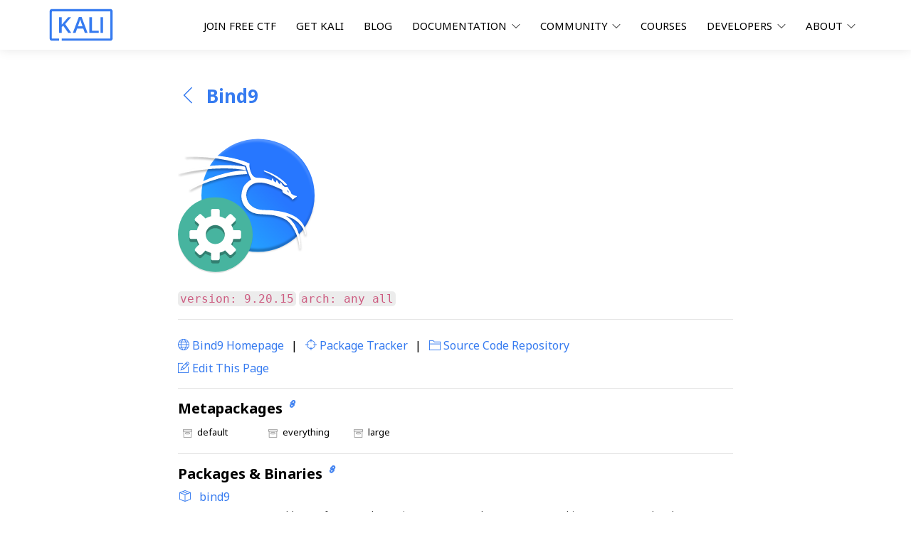

--- FILE ---
content_type: text/html; charset=utf-8
request_url: https://www.kali.org/tools/bind9/
body_size: 27746
content:
<!doctype html><html lang=en-us><head itemscope itemtype=https://www.kali.org/><meta charset=utf-8><meta name=viewport content="width=device-width"><title itemprop=name>bind9 | Kali Linux Tools</title>
<meta itemprop=name content="bind9 | Kali Linux Tools"><meta name=application-name content="bind9 | Kali Linux Tools"><meta name=twitter:title content="bind9 | Kali Linux Tools"><meta property="og:site_name" content="Kali Linux"><meta property="og:title" content="bind9 | Kali Linux Tools"><meta itemprop=description content><meta name=description content><meta name=twitter:description content><meta property="og:description" content><meta name=keywords content="kali,linux,kalilinux,Penetration,Testing,Penetration Testing,Distribution,Advanced"><meta name=apple-mobile-web-app-status-bar-style content="black-translucent"><meta name=msapplication-navbutton-color content="#367BF0"><meta name=theme-color content="#367BF0"><meta name=language content="English"><meta property="og:locale" content="en_US"><meta itemprop=image content="https://www.kali.org/images/kali-logo.svg"><meta property="og:image" content="https://www.kali.org/images/kali-logo.svg"><meta name=twitter:image content="https://www.kali.org/images/kali-logo.svg"><meta name=twitter:image:src content="https://www.kali.org/images/kali-logo.svg"><meta property="og:updated_time" content=2025-12-09T00:00:00Z><meta name=twitter:site content="@kalilinux"><meta name=twitter:creator content="@kalilinux"><link rel="alternate icon" class=js-site-favicon type=image/png href=https://www.kali.org/images/favicon.png><link rel=icon class=js-site-favicon type=image/svg+xml href=https://www.kali.org/images/favicon.svg><link rel=sitemap type=application/xml title=Sitemap href=https://www.kali.org/sitemap.xml><link href=https://www.kali.org/rss.xml type=application/rss+xml title="Kali Linux" rel=alternate><link href=https://www.kali.org/rss.xml type=application/rss+xml title="Kali Linux" rel=feed><base href=https://www.kali.org/tools/bind9/><link rel=canonical href=https://www.kali.org/tools/bind9/ itemprop=url><meta name=twitter:url content="https://www.kali.org/tools/bind9/"><meta property="og:url" content="https://www.kali.org/tools/bind9/"><meta name=url content="https://www.kali.org/tools/bind9/"><link href="https://www.kali.org/style.min.css?ver=c9ad12094ed0fc7ab5d20dc5491c7dfb" rel=stylesheet><style>:root{--primary-color:#367BF0;--body-color:light-dark(#f9f9f9, #010409);--text-color:light-dark(#636363, #eeeeec);--text-color-dark:light-dark(#242738, white);--white-color:light-dark(#ffffff, #16171d);--font-family:Noto Sans;--color-kali-blue:#2777ff;--color-kali-purple:#a400a4}</style><script>const $=document.querySelector.bind(document),$$=document.querySelectorAll.bind(document)</script></head><body><header><nav class=container><a id=logo href=https://www.kali.org/ style=background-image:url(https://www.kali.org/images/kali-logo.svg)></a><ul id=navigation><li><a href="https://www.offsec.com/events/the-gauntlet/?utm_source=kali&utm_medium=web&utm_campaign=menu">Join Free CTF</a></li><li><a href=https://www.kali.org/get-kali/>Get Kali</a></li><li><a href=https://www.kali.org/blog/>Blog</a></li><li class=dropdown-menu><span>Documentation <i class=ti-angle-down></i></span><div><a href=https://www.kali.org/docs/>Documentation Pages</a>
<a href=https://www.kali.org/tools/>Tools Documentation</a>
<a href=https://www.kali.org/faq/>Frequently Asked Questions</a>
<a href="https://bugs.kali.org/search.php?project_id=1&category_id[]=General%20Bug&category_id[]=Kali%20Package%20Bug&category_id[]=Kali%20Package%20Improvement&status[]=30&status[]=40&status[]=50&sticky=on&sort=id%2Clast_updated&dir=DESC%2CDESC&hide_status=-2&match_type=0">Known Issues</a></div></li><li class=dropdown-menu><span>Community <i class=ti-angle-down></i></span><div><a href=https://www.kali.org/community/>Community Support</a>
<a href=https://forums.kali.org/>Forums</a>
<a href=https://discord.kali.org/>Discord</a>
<a href=https://www.kali.org/newsletter/>Join Newsletter</a>
<a href=https://http.kali.org/README?mirrorlist>Mirror Location</a>
<a href=https://www.kali.org/docs/community/contribute/>Get Involved</a></div></li><li><a href="https://www.offsec.com/kali-training/courses/?utm_source=kali&utm_medium=web&utm_campaign=menu">Courses</a></li><li class=dropdown-menu><span>Developers <i class=ti-angle-down></i></span><div><a href=https://gitlab.com/kalilinux>Git Repositories</a>
<a href=https://pkg.kali.org/>Packages</a>
<a href=https://autopkgtest.kali.org/>Auto Package Test</a>
<a href=https://bugs.kali.org/>Bug Tracker</a>
<a href=https://nethunter.kali.org/>Kali NetHunter Stats</a></div></li><li class=dropdown-menu><span>About <i class=ti-angle-down></i></span><div><a href=https://www.kali.org/features/>Kali Linux Overview</a>
<a href=https://gitlab.com/kalilinux/documentation/press-pack/-/archive/main/press-pack-main.zip>Press Pack</a>
<a href=https://www.kali.org/wallpapers/>Wallpapers</a>
<a href=https://offsec.usa.dowlis.com/kali/view-all.html>Kali Swag Store</a>
<a href=https://www.kali.org/about-us/>Meet The Kali Team</a>
<a href=https://www.kali.org/partnerships/>Partnerships</a>
<a href=https://www.kali.org/contact/>Contact Us</a></div></li></ul><button title="show menu"><div></div><div></div><div></div></button></nav></header><link href="https://www.kali.org/tools.min.css?ver=715c7bbbaef71331c65e38be98fe5720" rel=stylesheet><main class=container><aside><a href=https://www.kali.org/tools/ title="↤ Go back"></a><ul><li><a><h3>bind9</h3></a></li></ul><img src=https://www.kali.org/images/kali-tools-icon-missing.svg>
<code>version: 9.20.15</code> <code>arch: any all</code><hr><div id=package-links><a href=https://www.isc.org/downloads/bind/ target=_blank><i class=ti-world></i> bind9 Homepage</a><span><span>|</span><a href=https://pkg.kali.org/pkg/bind9 target=_blank><i class=ti-target></i> Package Tracker</a></span><span><span>|</span><a href=https://salsa.debian.org/dns-team/bind9 target=_blank><i class=ti-folder></i> Source Code Repository</a></span><br><a href=https://gitlab.com/-/ide/project/kalilinux/documentation/kali-tools/edit/main/-/bind9/index.md rel=noopener target=_blank><i class=ti-pencil-alt></i> Edit this page</a></span></div><hr><div id=metapackages><h4><a href=https://www.kali.org/docs/general-use/metapackages/>Metapackages <i class=ti-link></i></a></h4><ul class=table-of-contents><li><ul><li><a href=https://www.kali.org/tools/kali-meta/#kali-linux-default title=kali-linux-default>default</a></li><li><a href=https://www.kali.org/tools/kali-meta/#kali-linux-everything title=kali-linux-everything>everything</a></li><li><a href=https://www.kali.org/tools/kali-meta/#kali-linux-large title=kali-linux-large>large</a></li></ul></li></ul></div><hr><div id=binaries><h4><a href=#packages-and-binaries>Packages & Binaries <i class=ti-link></i></a></h4><ul class=table-of-contents><li><a href=#bind9 title="bind9 package"><i class=ti-package></i>
bind9</a><ul><li><a href=#arpaname title="arpaname command">arpaname</a></li><li><a href=#ddns-confgen title="ddns-confgen command">ddns-confgen</a></li><li><a href=#dnssec-importkey title="dnssec-importkey command">dnssec-importkey</a></li><li><a href=#named title="named command">named</a></li><li><a href=#named-journalprint title="named-journalprint command">named-journalprint</a></li><li><a href=#named-nzd2nzf title="named-nzd2nzf command">named-nzd2nzf</a></li><li><a href=#named-rrchecker title="named-rrchecker command">named-rrchecker</a></li><li><a href=#nsec3hash title="nsec3hash command">nsec3hash</a></li><li><a href=#tsig-keygen title="tsig-keygen command">tsig-keygen</a></li></ul></li><li><a href=#bind9-dev title="bind9-dev package"><i class=ti-package></i>
bind9-dev</a></li><li><a href=#bind9-dnsutils title="bind9-dnsutils package"><i class=ti-package></i>
bind9-dnsutils</a><ul><li><a href=#delv title="delv command">delv</a></li><li><a href=#dig title="dig command">dig</a></li><li><a href=#dnstap-read title="dnstap-read command">dnstap-read</a></li><li><a href=#mdig title="mdig command">mdig</a></li><li><a href=#nslookup title="nslookup command">nslookup</a></li><li><a href=#nsupdate title="nsupdate command">nsupdate</a></li></ul></li><li><a href=#bind9-doc title="bind9-doc package"><i class=ti-package></i>
bind9-doc</a></li><li><a href=#bind9-host title="bind9-host package"><i class=ti-package></i>
bind9-host</a><ul><li><a href=#host title="host command">host</a></li></ul></li><li><a href=#bind9-libs title="bind9-libs package"><i class=ti-package></i>
bind9-libs</a></li><li><a href=#bind9-utils title="bind9-utils package"><i class=ti-package></i>
bind9-utils</a><ul><li><a href=#dnssec-cds title="dnssec-cds command">dnssec-cds</a></li><li><a href=#dnssec-dsfromkey title="dnssec-dsfromkey command">dnssec-dsfromkey</a></li><li><a href=#dnssec-keyfromlabel title="dnssec-keyfromlabel command">dnssec-keyfromlabel</a></li><li><a href=#dnssec-keygen title="dnssec-keygen command">dnssec-keygen</a></li><li><a href=#dnssec-ksr title="dnssec-ksr command">dnssec-ksr</a></li><li><a href=#dnssec-revoke title="dnssec-revoke command">dnssec-revoke</a></li><li><a href=#dnssec-settime title="dnssec-settime command">dnssec-settime</a></li><li><a href=#dnssec-signzone title="dnssec-signzone command">dnssec-signzone</a></li><li><a href=#dnssec-verify title="dnssec-verify command">dnssec-verify</a></li><li><a href=#named-checkconf title="named-checkconf command">named-checkconf</a></li><li><a href=#named-checkzone title="named-checkzone command">named-checkzone</a></li><li><a href=#named-compilezone title="named-compilezone command">named-compilezone</a></li><li><a href=#rndc title="rndc command">rndc</a></li><li><a href=#rndc-confgen title="rndc-confgen command">rndc-confgen</a></ul></li></ul></div><hr><div class=darkmode-switch><span>LIGHT</span><label class=switch>
<input type=checkbox name=toggle-darkmode><div></div></label><span>DARK</span></div></aside><section id=content><h1 id=packages-and-binaries>Packages and Binaries:</h1><div id=packages-info><h3 id=bind9>bind9</h3><p><strong>Internet Domain Name Server</strong><br>The Berkeley Internet Name Domain (BIND 9) implements an Internet domain
name server. BIND 9 is the most widely-used name server software on the
Internet, and is supported by the Internet Software Consortium, <a href=https://www.isc.org>www.isc.org</a>.</p><p>This package provides the server and related configuration files.</p><p><strong>Installed size:</strong> <code>887 KB</code><br><strong>How to install:</strong> <code>sudo apt install bind9</code></p><details class=card id=dependencies><summary>Dependencies:</summary><div><ul><li>adduser</li><li>bind9-libs</li><li>bind9-utils</li><li>debconf | debconf-2.0</li><li>dns-root-data</li><li>init-system-helpers</li><li>iproute2</li><li>libc6</li><li>libcap2</li><li>libfstrm0</li><li>libjemalloc2</li><li>libjson-c5</li><li>liblmdb0</li><li>libmaxminddb0</li><li>libnghttp2-14</li><li>libprotobuf-c1</li><li>libssl3t64</li><li>liburcu8t64</li><li>libuv1t64</li><li>libxml2-16</li><li>netbase</li><li>zlib1g</li></ul></div></details><h5 id=arpaname>arpaname</h5><p>Translate IP addresses to the corresponding ARPA names</p><pre><code>root@kali:~# man arpaname
ARPANAME(1)                          BIND 9                         ARPANAME(1)

NAME
       arpaname - translate IP addresses to the corresponding ARPA names

SYNOPSIS
       arpaname {ipaddress ...}

DESCRIPTION
       arpaname  translates  IP  addresses (IPv4 and IPv6) to the corresponding
       IN-ADDR.ARPA or IP6.ARPA names.

SEE ALSO
       BIND 9 Administrator Reference Manual.

AUTHOR
       Internet Systems Consortium

COPYRIGHT
       2025, Internet Systems Consortium

9.20.15-2-Debian                   2025-10-18                       ARPANAME(1)
</code></pre><hr><h5 id=ddns-confgen>ddns-confgen</h5><p>Ddns key generation tool</p><pre><code>root@kali:~# ddns-confgen -h
Usage:
 ddns-confgen [-a alg] [-k keyname] [-q] [-s name | -z zone]
  -a alg:        algorithm (default hmac-sha256)
  -k keyname:    name of the key as it will be used in named.conf
  -s name:       domain name to be updated using the created key
  -z zone:       name of the zone as it will be used in named.conf
  -q:            quiet mode: print the key, with no explanatory text
</code></pre><hr><h5 id=dnssec-importkey>dnssec-importkey</h5><p>Import DNSKEY records from external systems so they can be managed</p><pre><code>root@kali:~# dnssec-importkey --help
dnssec-importkey: invalid argument --
Usage:
    dnssec-importkey options [-K dir] keyfile

    dnssec-importkey options -f file [keyname]

Version: 9.20.15-2-Debian
Options:
    -f file: read key from zone file
    -K &lt;directory&gt;: directory in which to store the key files
    -L ttl:             set default key TTL
    -v &lt;verbose level&gt;
    -V: print version information
    -h: print usage and exit
Timing options:
    -P date/[+-]offset/none: set/unset key publication date
    -P sync date/[+-]offset/none: set/unset CDS and CDNSKEY publication date
    -D date/[+-]offset/none: set/unset key deletion date
    -D sync date/[+-]offset/none: set/unset CDS and CDNSKEY deletion date
</code></pre><hr><h5 id=named>named</h5><p>Internet domain name server</p><pre><code>root@kali:~# named -h
usage: named [-4|-6] [-c conffile] [-d debuglevel] [-D comment] [-E engine]
             [-f|-g] [-L logfile] [-n number_of_cpus] [-p port] [-s]
             [-S sockets] [-t chrootdir] [-u username] [-U listeners]
             [-m {usage|trace|record}]
             [-M fill|nofill]
usage: named [-v|-V|-C]
named: unknown option '-h'
</code></pre><hr><h5 id=named-journalprint>named-journalprint</h5><p>Print zone journal in human-readable form</p><pre><code>root@kali:~# named-journalprint -h
named-journalprint: illegal option -- h
Usage: named-journalprint [-dux] journal
</code></pre><hr><h5 id=named-nzd2nzf>named-nzd2nzf</h5><p>Convert an NZD database to NZF text format</p><pre><code>root@kali:~# man named-nzd2nzf
NAMED-NZD2NZF(1)                     BIND 9                    NAMED-NZD2NZF(1)

NAME
       named-nzd2nzf - convert an NZD database to NZF text format

SYNOPSIS
       named-nzd2nzf {filename}

DESCRIPTION
       named-nzd2nzf  converts  an  NZD database to NZF format and prints it to
       standard output. This can be used to review the configuration  of  zones
       that  were  added  to named via rndc addzone. It can also be used to re-
       store the old file format when rolling back from a newer version of BIND
       to an older version.

ARGUMENTS
       filename
              This is the name of  the  .nzd  file  whose  contents  should  be
              printed.

SEE ALSO
       BIND 9 Administrator Reference Manual.

AUTHOR
       Internet Systems Consortium

COPYRIGHT
       2025, Internet Systems Consortium

9.20.15-2-Debian                   2025-10-18                  NAMED-NZD2NZF(1)
</code></pre><hr><h5 id=named-rrchecker>named-rrchecker</h5><p>Syntax checker for individual DNS resource records</p><pre><code>root@kali:~# named-rrchecker --help
named-rrchecker: illegal option -- -
usage: named-rrchecker [-o origin] [-hpCPTu]
	-h: print this help message
	-o origin: set origin to be used when interpreting the record
	-p: print the record in canonical format
	-C: list the supported class names
	-P: list the supported private type names
	-T: list the supported standard type names
	-u: print the record in unknown record format
</code></pre><hr><h5 id=nsec3hash>nsec3hash</h5><p>Generate NSEC3 hash</p><pre><code>root@kali:~# nsec3hash -h
nsec3hash: illegal option -- h
Usage: nsec3hash salt algorithm iterations domain
       nsec3hash -r algorithm flags iterations salt domain
</code></pre><hr><h5 id=tsig-keygen>tsig-keygen</h5><p>TSIG key generation tool</p><pre><code>root@kali:~# tsig-keygen -h
Usage:
 tsig-keygen [-a alg] [keyname]
  -a alg:        algorithm (default hmac-sha256)

</code></pre><hr><h3 id=bind9-dev>bind9-dev</h3><p><strong>Static Libraries and Headers used by BIND 9</strong><br>The Berkeley Internet Name Domain (BIND 9) implements an Internet domain
name server. BIND 9 is the most widely-used name server software on the
Internet, and is supported by the Internet Software Consortium, <a href=https://www.isc.org>www.isc.org</a>.</p><p>This package contains a bundle of static libraries and header files used by
BIND 9.</p><p>Please be aware that the BIND 9 libraries are considered private by upstream
developers and the API and ABI might break at any time.</p><p><strong>Installed size:</strong> <code>1.66 MB</code><br><strong>How to install:</strong> <code>sudo apt install bind9-dev</code></p><details class=card id=dependencies><summary>Dependencies:</summary><div><ul><li>bind9-libs</li></ul></div></details><hr><h3 id=bind9-dnsutils>bind9-dnsutils</h3><p><strong>Clients provided with BIND 9</strong><br>The Berkeley Internet Name Domain (BIND 9) implements an Internet domain
name server. BIND 9 is the most widely-used name server software on the
Internet, and is supported by the Internet Software Consortium, <a href=https://www.isc.org>www.isc.org</a>.</p><p>This package delivers various client programs related to DNS that are
derived from the BIND 9 source tree.</p><ul><li>dig - query the DNS in various ways</li><li>nslookup - the older way to do it</li><li>nsupdate - perform dynamic updates (See RFC2136)</li></ul><p><strong>Installed size:</strong> <code>524 KB</code><br><strong>How to install:</strong> <code>sudo apt install bind9-dnsutils</code></p><details class=card id=dependencies><summary>Dependencies:</summary><div><ul><li>bind9-host | host</li><li>bind9-libs</li><li>libc6</li><li>libedit2</li><li>libidn2-0</li><li>libjemalloc2</li><li>libkrb5-3</li><li>libprotobuf-c1</li></ul></div></details><h5 id=delv>delv</h5><p>DNS lookup and validation utility</p><pre><code>root@kali:~# delv --help
Invalid option: --help
Usage:  delv [@server] {q-opt} {d-opt} [domain] [q-type] [q-class]
Where:  domain	  is in the Domain Name System
        q-class  is one of (in,hs,ch,...) [default: in]
        q-type   is one of (a,any,mx,ns,soa,hinfo,axfr,txt,...) [default:a]
        q-opt    is one of:
                 -4                  (use IPv4 query transport only)
                 -6                  (use IPv6 query transport only)
                 -a anchor-file      (specify root trust anchor)
                 -b address[#port]   (bind to source address/port)
                 -c class            (option included for compatibility;
                 -d level            (set debugging level)
                 -h                  (print help and exit)
                 -i                  (disable DNSSEC validation)
                 -m                  (enable memory usage debugging)
                 -p port             (specify port number)
                 -q name             (specify query name)
                 -t type             (specify query type)
                                      only IN is supported)
                 -v                  (print version and exit)
                 -x dot-notation     (shortcut for reverse lookups)
        d-opt    is of the form +keyword[=value], where keyword is:
                 +[no]all            (Set or clear all display flags)
                 +[no]class          (Control display of class)
                 +[no]comments       (Control display of comment lines)
                 +[no]crypto         (Control display of cryptographic
                                      fields in records)
                 +[no]dlv            (Obsolete)
                 +[no]dnssec         (Display DNSSEC records)
                 +[no]mtrace         (Trace messages received)
                 +[no]ns             (Run internal name server)
                 +[no]multiline      (Print records in an expanded format)
                 +[no]qmin[=mode]    (QNAME minimization: relaxed or strict)
                 +[no]root           (DNSSEC validation trust anchor)
                 +[no]rrcomments     (Control display of per-record comments)
                 +[no]rtrace         (Trace resolver fetches)
                 +[no]short          (Short form answer)
                 +[no]split=##       (Split hex/base64 fields into chunks)
                 +[no]strace         (Trace messages sent)
                 +[no]tcp            (TCP mode)
                 +[no]ttl            (Control display of ttls in records)
                 +[no]trust          (Control display of trust level)
                 +[no]unknownformat  (Print RDATA in RFC 3597 &quot;unknown&quot; format)
                 +[no]vtrace         (Trace validation process)
                 +[no]yaml           (Present the results as YAML)
</code></pre><hr><h5 id=dig>dig</h5><p>DNS lookup utility</p><pre><code>root@kali:~# dig -h
Usage:  dig [@global-server] [domain] [q-type] [q-class] {q-opt}
            {global-d-opt} host [@local-server] {local-d-opt}
            [ host [@local-server] {local-d-opt} [...]]
Where:  domain	  is in the Domain Name System
        q-class  is one of (in,hs,ch,...) [default: in]
        q-type   is one of (a,any,mx,ns,soa,hinfo,axfr,txt,...) [default:a]
                 (Use ixfr=version for type ixfr)
        q-opt    is one of:
                 -4                  (use IPv4 query transport only)
                 -6                  (use IPv6 query transport only)
                 -b address[#port]   (bind to source address/port)
                 -c class            (specify query class)
                 -f filename         (batch mode)
                 -k keyfile          (specify tsig key file)
                 -m                  (enable memory usage debugging)
                 -p port             (specify port number)
                 -q name             (specify query name)
                 -r                  (do not read ~/.digrc)
                 -t type             (specify query type)
                 -u                  (display times in usec instead of msec)
                 -x dot-notation     (shortcut for reverse lookups)
                 -y [hmac:]name:key  (specify named base64 tsig key)
        d-opt    is of the form +keyword[=value], where keyword is:
                 +[no]aaflag         (Set AA flag in query (+[no]aaflag))
                 +[no]aaonly         (Set AA flag in query (+[no]aaflag))
                 +[no]additional     (Control display of additional section)
                 +[no]adflag         (Set AD flag in query (default on))
                 +[no]all            (Set or clear all display flags)
                 +[no]answer         (Control display of answer section)
                 +[no]authority      (Control display of authority section)
                 +[no]badcookie      (Retry BADCOOKIE responses)
                 +[no]besteffort     (Try to parse even illegal messages)
                 +bufsize[=###]      (Set EDNS0 Max UDP packet size)
                 +[no]cdflag         (Set checking disabled flag in query)
                 +[no]class          (Control display of class in records)
                 +[no]cmd            (Control display of command line -
                                      global option)
                 +[no]coflag         (Set compact denial of existence ok flag)
                                      in query)
                 +[no]comments       (Control display of packet header
                                      and section name comments)
                 +[no]cookie         (Add a COOKIE option to the request)
                 +[no]crypto         (Control display of cryptographic
                                      fields in records)
                 +[no]defname        (Use search list (+[no]search))
                 +[no]dns64prefix    (Get the DNS64 prefixes from ipv4only.arpa)
                 +[no]dnssec         (Request DNSSEC records)
                 +domain=###         (Set default domainname)
                 +[no]edns[=###]     (Set EDNS version) [0]
                 +ednsflags=###      (Set undefined EDNS flag bits)
                 +[no]ednsnegotiation (Set EDNS version negotiation)
                 +ednsopt=###[:value] (Send specified EDNS option)
                 +noednsopt          (Clear list of +ednsopt options)
                 +[no]expandaaaa     (Expand AAAA records)
                 +[no]expire         (Request time to expire)
                 +[no]fail           (Don't try next server on SERVFAIL)
                 +[no]header-only    (Send query without a question section)
                 +[no]https[=###]    (DNS-over-HTTPS mode) [/]
                 +[no]https-get      (Use GET instead of default POST method
                                      while using HTTPS)
                 +[no]http-plain[=###] (DNS over plain HTTP mode) [/]
                 +[no]http-plain-get (Use GET instead of default POST method
                                      while using plain HTTP)
                 +[no]identify       (ID responders in short answers)
                 +[no]idn            (convert international domain names)
                 +[no]ignore         (Don't revert to TCP for TC responses.)
                 +[no]keepalive      (Request EDNS TCP keepalive)
                 +[no]keepopen       (Keep the TCP socket open between queries)
                 +[no]multiline      (Print records in an expanded format)
                 +ndots=###          (Set search NDOTS value)
                 +[no]nsid           (Request Name Server ID)
                 +[no]nssearch       (Search all authoritative nameservers)
                 +[no]onesoa         (AXFR prints only one soa record)
                 +[no]opcode=###     (Set the opcode of the request)
                 +padding=###        (Set padding block size [0])
                 +[no]proxy[=src_addr[#src_port]-dst_addr[#dst_port]]
                                     (Add PROXYv2 headers to the queries. If
                                      addresses are omitted, LOCAL PROXYv2
                                      headers are added)
                 +[no]proxy-plain[=src_addr[#src_port]-dst_addr[#dst_port]]
                                     (The same as'+[no]proxy', but send PROXYv2
                                      headers ahead of any encryption if an
                                      encrypted transport is used)
                 +qid=###            (Specify the query ID to use when sending
                                      queries)
                 +[no]qr             (Print question before sending)
                 +[no]question       (Control display of question section)
                 +[no]raflag         (Set RA flag in query (+[no]raflag))
                 +[no]rdflag         (Recursive mode (+[no]recurse))
                 +[no]recurse        (Recursive mode (+[no]rdflag))
                 +retry=###          (Set number of UDP retries) [2]
                 +[no]rrcomments     (Control display of per-record comments)
                 +[no]search         (Set whether to use searchlist)
                 +[no]short          (Display nothing except short
                                      form of answers - global option)
                 +[no]showbadcookie  (Show BADCOOKIE message)
                 +[no]showbadvers    (Show BADVERS message)
                 +[no]showsearch     (Search with intermediate results)
                 +[no]split=##       (Split hex/base64 fields into chunks)
                 +[no]stats          (Control display of statistics)
                 +subnet=addr        (Set edns-client-subnet option)
                 +[no]tcflag         (Set TC flag in query (+[no]tcflag))
                 +[no]tcp            (TCP mode (+[no]vc))
                 +timeout=###        (Set query timeout) [5]
                 +[no]tls            (DNS-over-TLS mode)
                 +[no]tls-ca[=file]  (Enable remote server's TLS certificate
                                      validation)
                 +[no]tls-hostname=hostname (Explicitly set the expected TLS
                                      hostname)
                 +[no]tls-certfile=file (Load client TLS certificate chain from
                                      file)
                 +[no]tls-keyfile=file (Load client TLS private key from file)
                 +[no]trace          (Trace delegation down from root [implies
                                      +dnssec])
                 +tries=###          (Set number of UDP attempts) [3]
                 +[no]ttlid          (Control display of ttls in records)
                 +[no]ttlunits       (Display TTLs in human-readable units)
                 +[no]unknownformat  (Print RDATA in RFC 3597 &quot;unknown&quot; format)
                 +[no]vc             (TCP mode (+[no]tcp))
                 +[no]yaml           (Present the results as YAML)
                 +[no]zflag          (Set Z flag in query)
        global d-opts and servers (before host name) affect all queries.
        local d-opts and servers (after host name) affect only that lookup.
        -h                           (print help and exit)
        -v                           (print version and exit)
</code></pre><hr><h5 id=dnstap-read>dnstap-read</h5><p>Print dnstap data in human-readable form</p><pre><code>root@kali:~# dnstap-read -h
dnstap-read: illegal option -- h
dnstap-read [-mpxy] [filename]
	-m	trace memory allocations
	-p	print the full DNS message
	-t	print long timestamps with millisecond precision
	-x	use hex format to print DNS message
	-y	print YAML format (implies -p)
</code></pre><hr><h5 id=mdig>mdig</h5><p>DNS pipelined lookup utility</p><pre><code>root@kali:~# mdig -h
Usage: mdig @server {global-opt} host
           {local-opt} [ host {local-opt} [...]]
Where:
 anywhere opt    is one of:
                 -f filename         (batch mode)
                 -h                  (print help and exit)
                 -v                  (print version and exit)
 global opt      is one of:
                 -4                  (use IPv4 query transport only)
                 -6                  (use IPv6 query transport only)
                 -b address[#port]   (bind to source address/port)
                 -p port             (specify port number)
                 -m                  (enable memory usage debugging)
                 +[no]vc             (TCP mode)
                 +[no]tcp            (TCP mode, alternate syntax)
                 +[no]besteffort     (Try to parse even illegal messages)
                 +[no]cl             (Control display of class in records)
                 +[no]comments       (Control display of comment lines)
                 +[no]rrcomments     (Control display of per-record comments)
                 +[no]crypto         (Control display of cryptographic fields in records)
                 +[no]question       (Control display of question)
                 +[no]answer         (Control display of answer)
                 +[no]authority      (Control display of authority)
                 +[no]additional     (Control display of additional)
                 +[no]short          (Disable everything except short
                                      form of answer)
                 +[no]ttlid          (Control display of ttls in records)
                 +[no]ttlunits       (Display TTLs in human-readable units)
                 +[no]unknownformat  (Print RDATA in RFC 3597 &quot;unknown&quot; format)
                 +[no]all            (Set or clear all display flags)
                 +[no]multiline      (Print records in an expanded format)
                 +[no]split=##       (Split hex/base64 fields into chunks)
 local opt       is one of:
                 -c class            (specify query class)
                 -t type             (specify query type)
                 -x dot-notation     (shortcut for reverse lookups)
                 +timeout=###        (Set query timeout) [UDP=5,TCP=10]
                 +udptimeout=###     (Set timeout before UDP retry)
                 +tries=###          (Set number of UDP attempts) [3]
                 +retry=###          (Set number of UDP retries) [2]
                 +bufsize=###        (Set EDNS0 Max UDP packet size)
                 +subnet=addr        (Set edns-client-subnet option)
                 +[no]edns[=###]     (Set EDNS version) [0]
                 +ednsflags=###      (Set EDNS flag bits)
                 +ednsopt=###[:value] (Send specified EDNS option)
                 +noednsopt          (Clear list of +ednsopt options)
                 +[no]recurse        (Recursive mode)
                 +[no]aaonly         (Set AA flag in query (+[no]aaflag))
                 +[no]adflag         (Set AD flag in query)
                 +[no]cdflag         (Set CD flag in query)
                 +[no]zflag          (Set Z flag in query)
                 +[no]dnssec         (Request DNSSEC records)
                 +[no]expire         (Request time to expire)
                 +[no]cookie[=###]   (Send a COOKIE option)
                 +[no]nsid           (Request Name Server ID)
</code></pre><hr><h5 id=nslookup>nslookup</h5><p>Query Internet name servers interactively</p><pre><code>root@kali:~# man nslookup
NSLOOKUP(1)                          BIND 9                         NSLOOKUP(1)

NAME
       nslookup - query Internet name servers interactively

SYNOPSIS
       nslookup [-option] [name | -] [server]

DESCRIPTION
       nslookup  is  a program to query Internet domain name servers.  nslookup
       has two modes: interactive and non-interactive. Interactive mode  allows
       the  user  to query name servers for information about various hosts and
       domains or to print a list of hosts in a domain.   Non-interactive  mode
       prints just the name and requested information for a host or domain.

ARGUMENTS
       Interactive mode is entered in the following cases:

       a. when no arguments are given (the default name server is used);

       b. when  the  first  argument is a hyphen (-) and the second argument is
          the host name or Internet address of a name server.

       Non-interactive mode is used when the name or Internet  address  of  the
       host to be looked up is given as the first argument. The optional second
       argument specifies the host name or address of a name server.

       Options  can  also  be specified on the command line if they precede the
       arguments and are prefixed with a hyphen. For example, to change the de-
       fault query type to host information, with an initial timeout of 10 sec-
       onds, type:

          nslookup -query=hinfo  -timeout=10

       The -version option causes nslookup to print the version number and  im-
       mediately exit.

INTERACTIVE COMMANDS
       host [server]
              This  command looks up information for host using the current de-
              fault server or using server, if specified. If host is an  Inter-
              net  address and the query type is A or PTR, the name of the host
              is returned. If host is a name and does not have a  trailing  pe-
              riod (.), the search list is used to qualify the name.

              To  look  up a host not in the current domain, append a period to
              the name.

       server domain | lserver domain
              These commands change the default server to domain; lserver  uses
              the  initial  server  to  look up information about domain, while
              server uses the current default server. If an  authoritative  an-
              swer  cannot  be  found, the names of servers that might have the
              answer are returned.

       root   This command is not implemented.

       finger This command is not implemented.

       ls     This command is not implemented.

       view   This command is not implemented.

       help   This command is not implemented.

       ?      This command is not implemented.

       exit   This command exits the program.

       set keyword[=value]
              This command is used to change state information that affects the
              lookups. Valid keywords are:

              all    This keyword prints the current values of  the  frequently
                     used options to set. Information about the current default
                     server and host is also printed.

              class=value
                     This keyword changes the query class to one of:

                     IN     the Internet class

                     CH     the Chaos class

                     HS     the Hesiod class

                     ANY    wildcard

                     The class specifies the protocol group of the information.
                     The  default  is  IN; the abbreviation for this keyword is
                     cl.

              nodebug
                     This keyword turns on or off the display of the  full  re-
                     sponse packet, and any intermediate response packets, when
                     searching.  The  default  for this keyword is nodebug; the
                     abbreviation for this keyword is [no]deb.

              nod2   This keyword turns debugging mode on or off. This displays
                     more about what nslookup is doing. The default is nod2.

              domain=name
                     This keyword sets the search list to name.

              nosearch
                     If the lookup request contains at least  one  period,  but
                     does  not end with a trailing period, this keyword appends
                     the domain names in the domain search list to the  request
                     until an answer is received. The default is search.

              port=value
                     This  keyword changes the default TCP/UDP name server port
                     to value from its default, port 53. The  abbreviation  for
                     this keyword is po.

              querytype=value | type=value
                     This  keyword changes the type of the information query to
                     value. The defaults are A and then AAAA; the abbreviations
                     for these keywords are q and ty.

                     Please note that it is only possible to specify one  query
                     type.  Only the default behavior looks up both when an al-
                     ternative is not specified.

              norecurse
                     This keyword tells the name server to query other  servers
                     if  it  does  not have the information. The default is re-
                     curse; the abbreviation for this keyword is [no]rec.

              ndots=number
                     This keyword sets the number of dots (label separators) in
                     a domain that disables searching.  Absolute  names  always
                     stop searching.

              retry=number
                     This keyword sets the number of retries to number.

              timeout=number
                     This  keyword changes the initial timeout interval to wait
                     for a reply to number, in seconds.

              novc   This keyword indicates that a virtual circuit  should  al-
                     ways be used when sending requests to the server.  novc is
                     the default.

              nofail This keyword tries the next nameserver if a nameserver re-
                     sponds with SERVFAIL or a referral (nofail), or terminates
                     the  query  (fail)  on such a response. The default is no-
                     fail.

RETURN VALUES
       nslookup returns with an exit status of 1 if any  query  failed,  and  0
       otherwise.

IDN SUPPORT
       If nslookup has been built with IDN (internationalized domain name) sup-
       port,  it can accept and display non-ASCII domain names. nslookup appro-
       priately converts character encoding of a domain name before  sending  a
       request  to a DNS server or displaying a reply from the server.  To turn
       off IDN support, define the IDN_DISABLE environment variable.  IDN  sup-
       port  is disabled if the variable is set when nslookup runs, or when the
       standard output is not a tty.

FILES
       /etc/resolv.conf

SEE ALSO
       dig(1), host(1), named(8).

AUTHOR
       Internet Systems Consortium

COPYRIGHT
       2025, Internet Systems Consortium

9.20.15-2-Debian                   2025-10-18                       NSLOOKUP(1)
</code></pre><hr><h5 id=nsupdate>nsupdate</h5><p>Dynamic DNS update utility</p><pre><code>root@kali:~# nsupdate --help
nsupdate: illegal option -- -
nsupdate: invalid argument --
usage: nsupdate [-CdDi] [-L level] [-l] [-g | -o | -y keyname:secret | -k keyfile] [-p port] [ -S [-K tlskeyfile] [-E tlscertfile] [-A tlscafile] [-H tlshostname] [-O] ] [-v] [-V] [-P] [-T] [-4 | -6] [filename]
</code></pre><hr><h3 id=bind9-doc>bind9-doc</h3><p><strong>Documentation for BIND 9</strong><br>This package provides various documents that are useful for maintaining a
working BIND 9 installation.</p><p><strong>Installed size:</strong> <code>7.39 MB</code><br><strong>How to install:</strong> <code>sudo apt install bind9-doc</code></p><hr><h3 id=bind9-host>bind9-host</h3><p><strong>DNS Lookup Utility</strong><br>This package provides the &lsquo;host&rsquo; DNS lookup utility in the form that
is bundled with the BIND 9 sources.</p><p><strong>Installed size:</strong> <code>140 KB</code><br><strong>How to install:</strong> <code>sudo apt install bind9-host</code></p><details class=card id=dependencies><summary>Dependencies:</summary><div><ul><li>bind9-libs</li><li>libc6</li><li>libidn2-0</li></ul></div></details><h5 id=host>host</h5><p>DNS lookup utility</p><pre><code>root@kali:~# host -h
host: illegal option -- h
Usage: host [-aCdilrTvVw] [-c class] [-N ndots] [-t type] [-W time]
            [-R number] [-m flag] [-p port] hostname [server]
       -a is equivalent to -v -t ANY
       -A is like -a but omits RRSIG, NSEC, NSEC3
       -c specifies query class for non-IN data
       -C compares SOA records on authoritative nameservers
       -d is equivalent to -v
       -l lists all hosts in a domain, using AXFR
       -m set memory debugging flag (trace|record|usage)
       -N changes the number of dots allowed before root lookup is done
       -p specifies the port on the server to query
       -r disables recursive processing
       -R specifies number of retries for UDP packets
       -s a SERVFAIL response should stop query
       -t specifies the query type
       -T enables TCP/IP mode
       -U enables UDP mode
       -v enables verbose output
       -V print version number and exit
       -w specifies to wait forever for a reply
       -W specifies how long to wait for a reply
       -4 use IPv4 query transport only
       -6 use IPv6 query transport only
</code></pre><hr><h3 id=bind9-libs>bind9-libs</h3><p><strong>Shared Libraries used by BIND 9</strong><br>The Berkeley Internet Name Domain (BIND 9) implements an Internet domain
name server. BIND 9 is the most widely-used name server software on the
Internet, and is supported by the Internet Software Consortium, <a href=https://www.isc.org>www.isc.org</a>.</p><p>This package contains a bundle of shared libraries used by BIND 9.</p><p><strong>Installed size:</strong> <code>3.53 MB</code><br><strong>How to install:</strong> <code>sudo apt install bind9-libs</code></p><details class=card id=dependencies><summary>Dependencies:</summary><div><ul><li>libc6</li><li>libfstrm0</li><li>libgssapi-krb5-2</li><li>libjemalloc2</li><li>libjson-c5</li><li>libkrb5-3</li><li>liblmdb0</li><li>libmaxminddb0</li><li>libnghttp2-14</li><li>libprotobuf-c1</li><li>libssl3t64</li><li>liburcu8t64</li><li>libuv1t64</li><li>libxml2-16</li><li>zlib1g</li></ul></div></details><hr><h3 id=bind9-utils>bind9-utils</h3><p><strong>Utilities for BIND 9</strong><br>This package provides various utilities that are useful for maintaining a
working BIND 9 installation.</p><p><strong>Installed size:</strong> <code>719 KB</code><br><strong>How to install:</strong> <code>sudo apt install bind9-utils</code></p><details class=card id=dependencies><summary>Dependencies:</summary><div><ul><li>bind9-libs</li><li>libc6</li><li>libjemalloc2</li><li>libssl3t64</li><li>liburcu8t64</li></ul></div></details><h5 id=dnssec-cds>dnssec-cds</h5><p>Change DS records for a child zone based on CDS/CDNSKEY</p><pre><code>root@kali:~# dnssec-cds -h
Usage:
    dnssec-cds options [options] -f &lt;file&gt; -d &lt;path&gt; &lt;domain&gt;
Version: 9.20.15-2-Debian
Options:
    -a &lt;algorithm&gt;     digest algorithm (SHA-1 / SHA-256 / SHA-384)
    -c &lt;class&gt;         of domain (default IN)
    -D                 prefer CDNSKEY records instead of CDS
    -d &lt;file|dir&gt;      where to find parent dsset- file
    -f &lt;file&gt;          child DNSKEY+CDNSKEY+CDS+RRSIG records
    -i[extension]      update dsset- file in place
    -s &lt;start-time&gt;    oldest permitted child signatures
    -u                 emit nsupdate script
    -T &lt;ttl&gt;           TTL of DS records
    -V                 print version
    -v &lt;verbosity&gt;
</code></pre><hr><h5 id=dnssec-dsfromkey>dnssec-dsfromkey</h5><p>DNSSEC DS RR generation tool</p><pre><code>root@kali:~# dnssec-dsfromkey --help
dnssec-dsfromkey: invalid argument --
Usage:
    dnssec-dsfromkey [options] keyfile

    dnssec-dsfromkey [options] -f zonefile [zonename]

    dnssec-dsfromkey [options] -s dnsname

    dnssec-dsfromkey [-h|-V]

Version: 9.20.15-2-Debian
Options:
    -1: digest algorithm SHA-1 (deprecated)
    -2: digest algorithm SHA-256
    -a algorithm: digest algorithm (SHA-1 (deprecated), SHA-256 or SHA-384)
    -A: include all keys in DS set, not just KSKs (-f only)
    -c class: rdata class for DS set (default IN) (-f or -s only)
    -C: print CDS records
    -f zonefile: read keys from a zone file
    -h: print help information
    -K directory: where to find key or keyset files
    -w split base64 rdata text into chunks
    -s: read keys from keyset-&lt;dnsname&gt; file
    -T: TTL of output records (omitted by default)
    -v level: verbosity
    -V: print version information
Output: DS or CDS RRs
</code></pre><hr><h5 id=dnssec-keyfromlabel>dnssec-keyfromlabel</h5><p>DNSSEC key generation tool</p><pre><code>root@kali:~# dnssec-keyfromlabel --help
dnssec-keyfromlabel: invalid argument --
Usage:
    dnssec-keyfromlabel -l label [options] name

Version: 9.20.15-2-Debian
Required options:
    -l label: label of the key pair
    name: owner of the key
Other options:
    -a algorithm: 
        RSASHA1 (deprecated) |
        NSEC3RSASHA1 (deprecated) |
        RSASHA256 | RSASHA512 |
        ECDSAP256SHA256 | ECDSAP384SHA384 |
        ED25519 | ED448
    -3: use NSEC3-capable algorithm
    -c class (default: IN)
    -E &lt;engine&gt;:
        name of an OpenSSL engine to use
    -f keyflag: KSK | REVOKE
    -K directory: directory in which to place key files
    -k: generate a TYPE=KEY key
    -L ttl: default key TTL
    -M &lt;min&gt;:&lt;max&gt;: allowed Key ID range
    -n nametype: ZONE | HOST | ENTITY | USER | OTHER
        (DNSKEY generation defaults to ZONE
    -p protocol: default: 3 [dnssec]
    -t type: AUTHCONF | NOAUTHCONF | NOAUTH | NOCONF (default: AUTHCONF)
    -y: permit keys that might collide
    -v verbose level
    -V: print version information
Date options:
    -P date/[+-]offset: set key publication date
    -P sync date/[+-]offset: set CDS and CDNSKEY publication date
    -A date/[+-]offset: set key activation date
    -R date/[+-]offset: set key revocation date
    -I date/[+-]offset: set key inactivation date
    -D date/[+-]offset: set key deletion date
    -D sync date/[+-]offset: set CDS and CDNSKEY deletion date
    -G: generate key only; do not set -P or -A
    -C: generate a backward-compatible key, omitting all dates
    -S &lt;key&gt;: generate a successor to an existing key
    -i &lt;interval&gt;: prepublication interval for successor key (default: 30 days)
Output:
     K&lt;name&gt;+&lt;alg&gt;+&lt;id&gt;.key, K&lt;name&gt;+&lt;alg&gt;+&lt;id&gt;.private
</code></pre><hr><h5 id=dnssec-keygen>dnssec-keygen</h5><p>DNSSEC key generation tool</p><pre><code>root@kali:~# dnssec-keygen --help
dnssec-keygen: invalid argument --
Usage:
    dnssec-keygen [options] name

Version: 9.20.15-2-Debian
    name: owner of the key
Options:
    -K &lt;directory&gt;: write keys into directory
    -k &lt;policy&gt;: generate keys for dnssec-policy
    -l &lt;file&gt;: configuration file with dnssec-policy statement
    -a &lt;algorithm&gt;:
        RSASHA1 (deprecated) | NSEC3RSASHA1 (deprecated) |
        RSASHA256 | RSASHA512 |
        ECDSAP256SHA256 | ECDSAP384SHA384 |
        ED25519 | ED448
    -3: use NSEC3-capable algorithm
    -b &lt;key size in bits&gt;:
        RSASHA1 (deprecated) :	[1024..4096]
        NSEC3RSASHA1 (deprecated) :	[1024..4096]
        RSASHA256:	[1024..4096]
        RSASHA512:	[1024..4096]
        ECDSAP256SHA256:	ignored
        ECDSAP384SHA384:	ignored
        ED25519:	ignored
        ED448:	ignored
        (key size defaults are set according to
        algorithm and usage (ZSK or KSK)
    -n &lt;nametype&gt;: ZONE | HOST | ENTITY | USER | OTHER
        (DNSKEY generation defaults to ZONE)
    -c &lt;class&gt;: (default: IN)
    -d &lt;digest bits&gt; (0 =&gt; max, default)
    -E &lt;engine&gt;:
        name of an OpenSSL engine to use
    -f &lt;keyflag&gt;: ZSK | KSK | REVOKE
    -F: FIPS mode
    -L &lt;ttl&gt;: default key TTL
    -M &lt;min&gt;:&lt;max&gt;: allowed Key ID range
    -p &lt;protocol&gt;: (default: 3 [dnssec])
    -s &lt;strength&gt;: strength value this key signs DNS records with (default: 0)
    -T &lt;rrtype&gt;: DNSKEY | KEY (default: DNSKEY; use KEY for SIG(0))
    -t &lt;type&gt;: AUTHCONF | NOAUTHCONF | NOAUTH | NOCONF (default: AUTHCONF)
    -h: print usage and exit
    -m &lt;memory debugging mode&gt;:
       usage | trace | record
    -v &lt;level&gt;: set verbosity level (0 - 10)
    -V: print version information
Timing options:
    -P date/[+-]offset/none: set key publication date (default: now)
    -P sync date/[+-]offset/none: set CDS and CDNSKEY publication date
    -A date/[+-]offset/none: set key activation date (default: now)
    -R date/[+-]offset/none: set key revocation date
    -I date/[+-]offset/none: set key inactivation date
    -D date/[+-]offset/none: set key deletion date
    -D sync date/[+-]offset/none: set CDS and CDNSKEY deletion date
    -G: generate key only; do not set -P or -A
    -C: generate a backward-compatible key, omitting all dates
    -S &lt;key&gt;: generate a successor to an existing key
    -i &lt;interval&gt;: prepublication interval for successor key (default: 30 days)
Output:
     K&lt;name&gt;+&lt;alg&gt;+&lt;id&gt;.key, K&lt;name&gt;+&lt;alg&gt;+&lt;id&gt;.private
</code></pre><hr><h5 id=dnssec-ksr>dnssec-ksr</h5><p>Create signed key response (SKR) files for offline KSK setups</p><pre><code>root@kali:~# dnssec-ksr -h
Usage:
    dnssec-ksr options [options] &lt;command&gt; &lt;zone&gt;

Version: 9.20.15-2-Debian

Options:
    -E &lt;engine&gt;: name of an OpenSSL engine to use
    -e &lt;date/offset&gt;: end date
    -F: FIPS mode
    -f: KSR file to sign
    -i &lt;date/offset&gt;: start date
    -K &lt;directory&gt;: key directory
    -k &lt;policy&gt;: name of a DNSSEC policy
    -l &lt;file&gt;: file with dnssec-policy config
    -h: print usage and exit
    -V: print version information
    -v &lt;level&gt;: set verbosity level

Commands:
    keygen:  pregenerate ZSKs
    request: create a Key Signing Request (KSR)
    sign:    sign a KSR, creating a Signed Key Response (SKR)
</code></pre><hr><h5 id=dnssec-revoke>dnssec-revoke</h5><p>Set the REVOKED bit on a DNSSEC key</p><pre><code>root@kali:~# dnssec-revoke --help
dnssec-revoke: invalid argument --
Usage:
    dnssec-revoke [options] keyfile

Version: 9.20.15-2-Debian
    -E engine:    specify OpenSSL engine
    -f:           force overwrite
    -h:           help
    -K directory: use directory for key files
    -r:           remove old keyfiles after creating revoked version
    -v level:     set level of verbosity
    -V:           print version information
Output:
     K&lt;name&gt;+&lt;alg&gt;+&lt;new id&gt;.key, K&lt;name&gt;+&lt;alg&gt;+&lt;new id&gt;.private
</code></pre><hr><h5 id=dnssec-settime>dnssec-settime</h5><p>Set the key timing metadata for a DNSSEC key</p><pre><code>root@kali:~# dnssec-settime --help
dnssec-settime: invalid argument --
Usage:
    dnssec-settime [options] keyfile

Version: 9.20.15-2-Debian
General options:
    -E engine:          specify OpenSSL engine
    -f:                 force update of old-style keys
    -K directory:       set key file location
    -L ttl:             set default key TTL
    -v level:           set level of verbosity
    -V:                 print version information
    -h:                 help
Timing options:
    -P date/[+-]offset/none: set/unset key publication date
    -P ds date/[+-]offset/none: set/unset DS publication date
    -P sync date/[+-]offset/none: set/unset CDS and CDNSKEY publication date
    -A date/[+-]offset/none: set/unset key activation date
    -R date/[+-]offset/none: set/unset key revocation date
    -I date/[+-]offset/none: set/unset key inactivation date
    -D date/[+-]offset/none: set/unset key deletion date
    -D ds date/[+-]offset/none: set/unset DS deletion date
    -D sync date/[+-]offset/none: set/unset CDS and CDNSKEY deletion date
    -S &lt;key&gt;: generate a successor to an existing key
    -i &lt;interval&gt;: prepublication interval for successor key (default: 30 days)
Key state options:
    -s: update key state file (default no)
    -g state: set the goal state for this key
    -d state date/[+-]offset: set the DS state
    -k state date/[+-]offset: set the DNSKEY state
    -r state date/[+-]offset: set the RRSIG (KSK) state
    -z state date/[+-]offset: set the RRSIG (ZSK) state
Printing options:
    -p C/P/Psync/A/R/I/D/Dsync/all: print a particular time value or values
    -u:                 print times in unix epoch format
Output:
     K&lt;name&gt;+&lt;alg&gt;+&lt;new id&gt;.key, K&lt;name&gt;+&lt;alg&gt;+&lt;new id&gt;.private
</code></pre><hr><h5 id=dnssec-signzone>dnssec-signzone</h5><p>DNSSEC zone signing tool</p><pre><code>root@kali:~# dnssec-signzone --help
dnssec-signzone: illegal option -- -
dnssec-signzone: invalid argument --
Usage:
	dnssec-signzone [options] zonefile [keys]

Version: 9.20.15-2-Debian
Options: (default value in parenthesis) 
	-S:	smart signing: automatically finds key files
		for the zone and determines how they are to be used
	-K directory:
		directory to find key files (.)
	-d directory:
		directory to find dsset-* files (.)
	-F:	FIPS mode
	-g:	update DS records based on child zones' dsset-* files
	-G sync-records:	what CDNSKEY and CDS to publish
	-s [YYYYMMDDHHMMSS|+offset]:
		RRSIG start time - absolute|offset (now - 1 hour)
	-e [YYYYMMDDHHMMSS|+offset|&quot;now&quot;+offset]:
		RRSIG end time - absolute|from start|from now (now + 30 days)
	-X [YYYYMMDDHHMMSS|+offset|&quot;now&quot;+offset]:
		DNSKEY RRSIG end - absolute|from start|from now (matches -e)
	-i interval:
		cycle interval - resign if &lt; interval from end ( (end-start)/4 )
	-j jitter:
		randomize signature end time up to jitter seconds
	-v debuglevel (0)
	-q quiet
	-V:	print version information
	-o origin:
		zone origin (name of zonefile)
	-f outfile:
		file the signed zone is written in (zonefile + .signed)
	-I format:
		file format of input zonefile (text)
	-O format:
		file format of signed zone file (text)
	-N format:
		soa serial format of signed zone file (keep)
	-D:
		output only DNSSEC-related records
	-a:	verify generated signatures
	-c class (IN)
	-E engine:
		name of an OpenSSL engine to use
	-P:	disable post-sign verification
	-Q:	remove signatures from keys that are no longer active
	-R:	remove signatures from keys that no longer exist
	-T TTL:	TTL for newly added DNSKEYs
	-t:	print statistics
	-u:	update or replace an existing NSEC/NSEC3 chain
	-x:	sign DNSKEY record with KSKs only, not ZSKs
	-z:	sign all records with KSKs
	-C:	generate a keyset file, for compatibility
		with older versions of dnssec-signzone -g
	-n ncpus (number of cpus present)
	-k key_signing_key
	-3 NSEC3 salt
	-H NSEC3 iterations (10)
	-A NSEC3 optout

Signing Keys: (default: all zone keys that have private keys)
	keyfile (Kname+alg+tag)
</code></pre><hr><h5 id=dnssec-verify>dnssec-verify</h5><p>DNSSEC zone verification tool</p><pre><code>root@kali:~# dnssec-verify --help
dnssec-verify: illegal option -- -
dnssec-verify: illegal option -- e
dnssec-verify: illegal option -- l
dnssec-verify: illegal option -- p
dnssec-verify: invalid argument --
Usage:
	dnssec-verify [options] zonefile [keys]

Version: 9.20.15-2-Debian
Options: (default value in parenthesis) 
	-v debuglevel (0)
	-q quiet
	-V:	print version information
	-o origin:
		zone origin (name of zonefile)
	-I format:
		file format of input zonefile (text)
	-c class (IN)
	-E engine:
		name of an OpenSSL engine to use
	-x:	DNSKEY record signed with KSKs only, not ZSKs
	-z:	All records signed with KSKs
</code></pre><hr><h5 id=named-checkconf>named-checkconf</h5><p>Named configuration file syntax checking tool</p><pre><code>root@kali:~# named-checkconf --help
named-checkconf: invalid argument --
usage: named-checkconf [-achijklvz] [-p [-x]] [-t directory] [named.conf]
</code></pre><hr><h5 id=named-checkzone>named-checkzone</h5><p>Zone file validity checking or converting tool</p><pre><code>root@kali:~# named-checkzone --help
named-checkzone: invalid argument --
usage: named-checkzone [-djqvD] [-c class] [-f inputformat] [-F outputformat] [-J filename] [-s (full|relative)] [-t directory] [-w directory] [-k (ignore|warn|fail)] [-m (ignore|warn|fail)] [-n (ignore|warn|fail)] [-r (ignore|warn|fail)] [-i (full|full-sibling|local|local-sibling|none)] [-M (ignore|warn|fail)] [-S (ignore|warn|fail)] [-W (ignore|warn)] [-o filename] zonename [ (filename|-) ]
</code></pre><hr><h5 id=named-compilezone>named-compilezone</h5><p>Zone file validity checking or converting tool</p><pre><code>root@kali:~# named-compilezone --help
named-compilezone: invalid argument --
usage: named-compilezone [-djqvD] [-c class] [-f inputformat] [-F outputformat] [-J filename] [-s (full|relative)] [-t directory] [-w directory] [-k (ignore|warn|fail)] [-m (ignore|warn|fail)] [-n (ignore|warn|fail)] [-r (ignore|warn|fail)] [-i (full|full-sibling|local|local-sibling|none)] [-M (ignore|warn|fail)] [-S (ignore|warn|fail)] [-W (ignore|warn)] -o filename zonename [ (filename|-) ]
</code></pre><hr><h5 id=rndc>rndc</h5><p>Name server control utility</p><pre><code>root@kali:~# rndc -h
Usage: rndc [-b address] [-c config] [-s server] [-p port]
	[-k key-file ] [-y key] [-r] [-V] [-4 | -6] command

command is one of the following:

  addzone zone [class [view]] { zone-options }
		Add zone to given view. Requires allow-new-zones option.
  delzone [-clean] zone [class [view]]
		Removes zone from given view.
  dnssec -checkds [-key id [-alg algorithm]] [-when time] (published|withdrawn) zone [class [view]]
		Mark the DS record for the KSK of the given zone as seen
		in the parent.  If the zone has multiple KSKs, select a
		specific key by providing the keytag with -key id and
		optionally the key's algorithm with -alg algorithm.
		Requires the zone to have a dnssec-policy.
  dnssec -rollover -key id [-alg algorithm] [-when time] zone [class [view]]
		Rollover key with id of the given zone. Requires the zone
		to have a dnssec-policy.
  dnssec -status zone [class [view]]
		Show the DNSSEC signing state for the specified zone.
		Requires the zone to have a dnssec-policy.
  dnstap -reopen
		Close, truncate and re-open the DNSTAP output file.
  dnstap -roll [count]
		Close, rename and re-open the DNSTAP output file(s).
  dumpdb [-all|-cache|-zones|-adb|-bad|-expired|-fail] [view ...]
		Dump cache(s) to the dump file (named_dump.db).
  fetchlimit [view]
		Show servers and domains currently rate-limited to fetch limits.
  flush         Flushes all of the server's caches.
  flush [view]	Flushes the server's cache for a view.
  flushname name [view]
		Flush the given name from the server's cache(s)
  flushtree name [view]
		Flush all names under the given name from the server's cache(s)
  freeze	Suspend updates to all dynamic zones.
  freeze zone [class [view]]
		Suspend updates to a dynamic zone.
  halt		Stop the server without saving pending updates.
  halt -p	Stop the server without saving pending updates reporting
		process id.
  skr -import file zone [class [view]]
		Import a SKR file for the specified zone, for offline KSK
		signing.
  loadkeys zone [class [view]]
		Update keys without signing immediately.
  managed-keys refresh [class [view]]
		Check trust anchor for RFC 5011 key changes
  managed-keys status [class [view]]
		Display RFC 5011 managed keys information
  managed-keys sync [class [view]]
		Write RFC 5011 managed keys to disk
  memprof [ on | off | dump ]
		Enable / disable memory profiling or dump the profile.
		Requires named to built with jemalloc and run with the relevant
		MALLOC_CONF environment variables.
  modzone zone [class [view]] { zone-options }
		Modify a zone's configuration.
		Requires allow-new-zones option.
  notify zone [class [view]]
		Resend NOTIFY messages for the zone.
  notrace	Set debugging level to 0.
  nta -dump
		List all negative trust anchors.
  nta [-lifetime duration] [-force] domain [view]
		Set a negative trust anchor, disabling DNSSEC validation
		for the given domain.
		Using -lifetime specifies the duration of the NTA, up
		to one week.
		Using -force prevents the NTA from expiring before its
		full lifetime, even if the domain can validate sooner.
  nta -remove domain [view]
		Remove a negative trust anchor, re-enabling validation
		for the given domain.
  querylog [ on | off ]
		Enable / disable query logging.
  reconfig	Reload configuration file and new zones only.
  recursing	Dump the queries that are currently recursing (named.recursing)
  refresh zone [class [view]]
		Schedule immediate maintenance for a zone.
  reload	Reload configuration file and zones.
  reload zone [class [view]]
		Reload a single zone.
  reset-stats &lt;counter-name ...&gt;
		Reset the requested statistics counter(s).
  responselog [ on | off ]
		Enable / disable response logging.
  retransfer zone [class [view]]
		Retransfer a single zone without checking serial number.
  scan		Scan available network interfaces for changes.
  secroots [view ...]
		Write security roots to the secroots file.
  serve-stale [ on | off | reset | status ] [class [view]]
		Control whether stale answers are returned
  showzone zone [class [view]]
		Print a zone's configuration.
  sign zone [class [view]]
		Update zone keys, and sign as needed.
  signing -clear all zone [class [view]]
		Remove the private records for all keys that have
		finished signing the given zone.
  signing -clear &lt;keyid&gt;/&lt;algorithm&gt; zone [class [view]]
		Remove the private record that indicating the given key
		has finished signing the given zone.
  signing -list zone [class [view]]
		List the private records showing the state of DNSSEC
		signing in the given zone.
  signing -nsec3param hash flags iterations salt zone [class [view]]
		Add NSEC3 chain to zone if already signed.
		Prime zone with NSEC3 chain if not yet signed.
  signing -nsec3param none zone [class [view]]
		Remove NSEC3 chains from zone.
  signing -serial &lt;value&gt; zone [class [view]]
		Set the zones's serial to &lt;value&gt;.
  stats		Write server statistics to the statistics file.
  status	Display status of the server.
  stop		Save pending updates to master files and stop the server.
  stop -p	Save pending updates to master files and stop the server
		reporting process id.
  sync [-clean]	Dump changes to all dynamic zones to disk, and optionally
		remove their journal files.
  sync [-clean] zone [class [view]]
		Dump a single zone's changes to disk, and optionally
		remove its journal file.
  tcp-timeouts	Display the tcp-*-timeout option values
  tcp-timeouts initial idle keepalive advertised
		Update the tcp-*-timeout option values
  thaw		Enable updates to all dynamic zones and reload them.
  thaw zone [class [view]]
		Enable updates to a frozen dynamic zone and reload it.
  trace		Increment debugging level by one.
  trace level	Change the debugging level.
  validation [ on | off | status ] [view]
		Enable / disable DNSSEC validation.
  zonestatus zone [class [view]]
		Display the current status of a zone.

Version: 9.20.15-2-Debian
</code></pre><hr><h5 id=rndc-confgen>rndc-confgen</h5><p>Rndc key generation tool</p><pre><code>root@kali:~# rndc-confgen -h
Usage:
 rndc-confgen [-a] [-b bits] [-c keyfile] [-k keyname] [-p port] [-s addr] [-t chrootdir] [-u user]
  -a:		 generate just the key clause and write it to keyfile (/etc/bind/rndc.key)
  -A alg:	 algorithm (default hmac-sha256)
  -b bits:	 from 1 through 512, default 256; total length of the secret
  -c keyfile:	 specify an alternate key file (requires -a)
  -k keyname:	 the name as it will be used  in named.conf and rndc.conf
  -p port:	 the port named will listen on and rndc will connect to
  -q:		 suppress printing written key path
  -s addr:	 the address to which rndc should connect
  -t chrootdir:	 write a keyfile in chrootdir as well (requires -a)
  -u user:	 set the keyfile owner to &quot;user&quot; (requires -a)
</code></pre><hr></div><br><br><p id=post-meta>Updated on: 2025-Dec-09<br></p><hr><div id=pagination><div><a href=https://gitlab.com/-/ide/project/kalilinux/documentation/kali-tools/edit/main/-/bind9/index.md rel=noopener target=_blank><i class=ti-pencil-alt></i> Edit this page</a></div><div><a href=https://www.kali.org/tools/bettercap-ui/><i class=ti-arrow-left></i>
<span>bettercap-ui</span>
</a><a href=https://www.kali.org/tools/bing-ip2hosts/><span>bing-ip2hosts</span>
<i class=ti-arrow-right></i></a></div></div></section></main><script>$$("#packages-info pre > code").forEach(e=>e.classList.add("language-console"))</script><script src=https://www.kali.org/plugins/highlight/highlight.pack.js></script><script src="https://www.kali.org/highlighting.min.js?ver=9d6267c3f83ff5f2eddc3f80300d256c"></script><footer><div class=darkmode-switch><span>LIGHT</span><label class=switch>
<input type=checkbox name=toggle-darkmode><div></div></label><span>DARK</span></div><div class=container><div><h4>Links</h4><a href=https://www.kali.org/ rel=noopener target=_blank>Home</a>
<a href=https://www.kali.org/get-kali/ rel=noopener target=_blank>Download / Get Kali</a>
<a href=https://www.kali.org/blog/ rel=noopener target=_blank>Blog</a>
<a href=https://www.kali.org/docs/ rel=noopener target=_blank>OS Documentation</a>
<a href=https://www.kali.org/tools/ rel=noopener target=_blank>Tool Documentation</a>
<a href=https://status.kali.org/ rel=noopener target=_blank>System Status</a>
<a href=https://old.kali.org/ rel=noopener target=_blank>Archived Releases</a>
<a href=https://www.kali.org/partnerships/ rel=noopener target=_blank>Partnerships</a></div><div><h4>Platforms</h4><a href=https://arm.kali.org/ rel=noopener target=_blank>ARM (SBC)</a>
<a href=https://nethunter.kali.org/ rel=noopener target=_blank>NetHunter (Mobile)</a><br><a href=https://aws.amazon.com/marketplace/pp/B08LL91KKB title="Amazon AWS" rel=noopener target=_blank><svg viewBox="0 0 24 24" fill="currentcolor" width="24" height="24"><path d="M6.763 10.036c0 .296.032.535.088.71.064.176.144.368.256.576.04.063.056.127.056.183.0.08-.048.16-.152.24l-.503.335a.383.383.0 01-.208.072c-.08.0-.16-.04-.239-.112a2.47 2.47.0 01-.287-.375 6.18 6.18.0 01-.248-.471c-.622.734-1.405 1.101-2.347 1.101-.67.0-1.205-.191-1.596-.574-.391-.384-.59-.894-.59-1.533.0-.678.239-1.23.726-1.644.487-.415 1.133-.623 1.955-.623.272.0.551.024.846.064.296.04.6.104.918.176v-.583c0-.607-.127-1.03-.375-1.277-.255-.248-.686-.367-1.3-.367-.28.0-.568.031-.863.103s-.583.16-.862.272a2.287 2.287.0 01-.28.104.488.488.0 01-.127.023c-.112.0-.168-.08-.168-.247v-.391c0-.128.016-.224.056-.28a.597.597.0 01.224-.167c.279-.144.614-.264 1.005-.36a4.84 4.84.0 011.246-.151c.95.0 1.644.216 2.091.647.439.43.662 1.085.662 1.963v2.586zm-3.24 1.214c.263.0.534-.048.822-.144.287-.096.543-.271.758-.51.128-.152.224-.32.272-.512.047-.191.08-.423.08-.694v-.335a6.66 6.66.0 00-.735-.136 6.02 6.02.0 00-.75-.048c-.535.0-.926.104-1.19.32-.263.215-.39.518-.39.917.0.375.095.655.295.846.191.2.47.296.838.296zm6.41.862c-.144.0-.24-.024-.304-.08-.064-.048-.12-.16-.168-.311L7.586 5.55a1.398 1.398.0 01-.072-.32c0-.128.064-.2.191-.2h.783c.151.0.255.025.31.08.065.048.113.16.16.312l1.342 5.284 1.245-5.284c.04-.16.088-.264.151-.312a.549.549.0 01.32-.08h.638c.152.0.256.025.32.08.063.048.12.16.151.312l1.261 5.348 1.381-5.348c.048-.16.104-.264.16-.312a.52.52.0 01.311-.08h.743c.127.0.2.065.2.2.0.04-.009.08-.017.128a1.137 1.137.0 01-.056.2l-1.923 6.17c-.048.16-.104.263-.168.311a.51.51.0 01-.303.08h-.687c-.151.0-.255-.024-.32-.08-.063-.056-.119-.16-.15-.32l-1.238-5.148-1.23 5.14c-.04.16-.087.264-.15.32-.065.056-.177.08-.32.08zm10.256.215c-.415.0-.83-.048-1.229-.143-.399-.096-.71-.2-.918-.32-.128-.071-.215-.151-.247-.223a.563.563.0 01-.048-.224v-.407c0-.167.064-.247.183-.247.048.0.096.008.144.024s.12.048.2.08c.271.12.566.215.878.279.319.064.63.096.95.096.502.0.894-.088 1.165-.264a.86.86.0 00.415-.758.777.777.0 00-.215-.559c-.144-.151-.416-.287-.807-.415l-1.157-.36c-.583-.183-1.014-.454-1.277-.813a1.902 1.902.0 01-.4-1.158c0-.335.073-.63.216-.886.144-.255.335-.479.575-.654.24-.184.51-.32.83-.415.32-.096.655-.136 1.006-.136.175.0.359.008.535.032.183.024.35.056.518.088.16.04.312.08.455.127.144.048.256.096.336.144a.69.69.0 01.24.2.43.43.0 01.071.263v.375c0 .168-.064.256-.184.256a.83.83.0 01-.303-.096 3.652 3.652.0 00-1.532-.311c-.455.0-.815.071-1.062.223-.248.152-.375.383-.375.71.0.224.08.416.24.567.159.152.454.304.877.44l1.134.358c.574.184.99.44 1.237.767.247.327.367.702.367 1.117.0.343-.072.655-.207.926-.144.272-.336.511-.583.703-.248.2-.543.343-.886.447-.36.111-.734.167-1.142.167zm1.509 3.88c-2.626 1.94-6.442 2.969-9.722 2.969-4.598.0-8.74-1.7-11.87-4.526-.247-.223-.024-.527.272-.351 3.384 1.963 7.559 3.153 11.877 3.153 2.914.0 6.114-.607 9.06-1.852.439-.2.814.287.383.607zm1.094-1.246c-.336-.43-2.22-.207-3.074-.103-.255.032-.295-.192-.063-.36 1.5-1.053 3.967-.75 4.254-.399.287.36-.08 2.826-1.485 4.007-.215.184-.423.088-.327-.151.32-.79 1.03-2.57.695-2.994z"/></svg>
Amazon AWS
</a><a href=https://hub.docker.com/u/kalilinux title=Docker rel=noopener target=_blank><svg viewBox="0 0 24 24" fill="currentcolor" width="24" height="24"><path d="M4.82 17.275c-.684.0-1.304-.56-1.304-1.24s.56-1.243 1.305-1.243c.748.0 1.31.56 1.31 1.242s-.622 1.24-1.305 1.24zm16.012-6.763c-.135-.992-.75-1.8-1.56-2.42l-.315-.25-.254.31c-.494.56-.69 1.553-.63 2.295.06.562.24 1.12.554 1.554-.254.13-.568.25-.81.377-.57.187-1.124.25-1.68.25H.097l-.06.37c-.12 1.182.06 2.42.562 3.54l.244.435v.06c1.5 2.483 4.17 3.6 7.078 3.6 5.594.0 10.182-2.42 12.357-7.633 1.425.062 2.864-.31 3.54-1.676l.18-.31-.3-.187c-.81-.494-1.92-.56-2.85-.31l-.018.002zm-8.008-.992h-2.428v2.42h2.43V9.518l-.002.003zm0-3.043h-2.428v2.42h2.43V6.48l-.002-.003zm0-3.104h-2.428v2.42h2.43v-2.42h-.002zm2.97 6.147H13.38v2.42h2.42V9.518l-.007.003zm-8.998.0H4.383v2.42h2.422V9.518l-.01.003zm3.03.0h-2.4v2.42H9.84V9.518l-.015.003zm-6.03.0H1.4v2.42h2.428V9.518l-.03.003zm6.03-3.043h-2.4v2.42H9.84V6.48l-.015-.003zm-3.045.0H4.387v2.42H6.8V6.48l-.016-.003z"/></svg>
Docker
</a><a href=https://www.linode.com/marketplace/apps/kali-linux/kali-linux/ title=Linode rel=noopener target=_blank><svg viewBox="0 0 24 24" fill="currentcolor"><path d="m9.7572 21.543c-.21543-1.3514-.38438-2.4903-.37538-2.5308.017008-.07597 3.1734-2.3103 3.2109-2.2727.02721.02645.30916 4.8132.29118 4.9432-.0087.06349-.4854.49368-1.3388 1.2082-.72884.61028-1.3412 1.1095-1.3607 1.1094-.01965-75e-6-.2118-1.1059-.42728-2.4573zM7.709 22.9686l-.98536-.75859-.45604-2.2603c-.25085-1.2432-.45143-2.2992-.44576-2.3467.00794-.06803.2406.07748 1.0868.68035l1.0764.76683.3651 2.2757c.20081 1.2516.36038 2.304.35463 2.3385-.00605.03779-.4286-.25928-.99579-.69577zm6.4796-2.708c-.05413-.67589-.26906-4.4802-.25391-4.4942.10443-.09487 3.0591-2.1356 3.0918-2.1356.02797.0.0359.36586.02041.97361-.01361.53548-.03742 1.5988-.05291 2.3628l-.02835 1.3892-1.3386 1.1211c-.73625.61659-1.3545 1.1273-1.3739 1.135-.01927.0076-.04845-.1508-.06456-.35187zM9.0927 17.425c-3515e-7-.034015-.18826-1.2359-.41764-2.6682s-.40025-2.622-.37965-2.6439c.020409-.02268.90006-.55283 1.9543-1.18 1.9099-1.1361 1.917-1.1398 1.9494-1.016.03174.1217.33124 5.1734.3078 5.1942-.02986.02645-3.1702 2.2195-3.2847 2.294-.099439.06463-.12918.06917-.1296.0189zm-2.5369-1.0543c-.60442-.42826-1.1149-.79355-1.1344-.81177-.038589-.037794-1.0281-4.9311-1.0087-4.9894.00983-.03024 2.4743 1.582 2.4757 1.6187 2306e-7.0076.17768 1.12.39428 2.4748.2166 1.3548.38895 2.4685.38298 2.4749-.00605.0076-.5054-.33902-1.1098-.76713zm11.833-.75753c.01587-.84522.03175-1.8651.03515-2.2665l.006-.72979 1.2935-.90538c.71142-.49795 1.2992-.89802 1.3061-.88902.0068.0076-.02267.97036-.06603 2.1363l-.07869 2.1199-.13655.1149c-1.0407.87496-2.347 1.955-2.3653 1.9556-.01285 529e-6-.01058-.69071.0056-1.5359zm-4.5751-1.7362c-.01512-.14854-.05178-.71082-.08168-1.2499l-.05439-.98011.10454-.07899c.05749-.04346.17522-.11679.26162-.16365l.15712-.08466 1.0817.51008c.59497.28044 1.0753.5303 1.0673.55502-.01474.04611-2.423 1.7557-2.4784 1.7594-.01701.0011-.04286-.11943-.05787-.26759zm2.8451-2.8867c-.54841-.26079-.99636-.48624-.99545-.5006 903e-6-.01512.56035-.34507 1.2433-.73519l1.2416-.70904 1.012.31219c.55657.17159 1.0159.32655 1.0207.34394.0091.034016-2.4539 1.7738-2.4996 1.767-.01398-.0021-.47414-.21732-1.0225-.47822zm-8.6457-.34923c-3515e-7-.018898-.19854-1.2719-.4405-2.7816-.24197-1.5097-.42648-2.7592-.41-2.7766.044863-.047622 4.6088-2.115 4.6269-2.096.017385.018897.30716 4.8457.3066 5.1095l-355e-6.1663-1.9301 1.1474c-2.195 1.305-2.1519 1.2803-2.1527 1.231zm-2.767-1.1814-1.2426-.83369-.52316-2.6237c-.28774-1.4431-.51787-2.6297-.51141-2.6371.013606-.015118 2.648 1.6215 2.7321 1.6978.048151.043842.85818 4.9077.85818 5.153.0.04573-.015874.08202-.03515.08013-.019276-.001585-.59437-.37815-1.2779-.83668zm-.30013-6.4717c-.81502-.50785-1.4767-.94016-1.4703-.96068.010961-.034016 4.0645-1.8972 4.379-2.0117.14128-.051402.19404-.022677 1.6328.87598.81774.51103 1.4699.94356 1.4493.96121-.020788.018898-.89265.41941-1.9378.8928-1.0452.47339-2.0513.92935-2.2358 1.0133l-.33547.15231z" style="stroke-width:3.7795"/></svg>
Linode
</a><a href=https://azuremarketplace.microsoft.com/en/marketplace/apps/kali-linux.kali title="Microsoft Azure" rel=noopener target=_blank><svg viewBox="0 0 24 24" fill="currentcolor" width="24" height="24"><path d="M5.483 21.3H24L14.025 4.013l-3.038 8.347 5.836 6.938L5.483 21.3zM13.23 2.7 6.105 8.677.0 19.253h5.505v.014L13.23 2.7z"/></svg>
Microsoft Azure
</a><a href=https://www.microsoft.com/en-us/p/kali-linux/9pkr34tncv07 title="Microsoft Store" rel=noopener target=_blank><svg viewBox="0 0 24 24" fill="currentcolor" width="24" height="24"><path d="M11.4 24H0V12.6h11.4V24zM24 24H12.6V12.6H24V24zM11.4 11.4H0V0h11.4v11.4zm12.6.0H12.6V0H24v11.4z"/></svg>
Microsoft Store (WSL)
</a><a href=https://portal.cloud.hashicorp.com/vagrant/discover/kalilinux title=Vagrant rel=noopener target=_blank><svg viewBox="0 0 24 24" fill="currentcolor" width="24" height="24"><path d="M5.672 6.774V4.917l3.164-1.822L3.56.005.397 1.852v2.263L7.52 21.41 12 23.995v-6.496l2.107-1.224-.024-.015 4.245-9.486V4.917l5.275-3.065L20.439.005l-5.272 3.087h-.003v2.11L12 12.584v2.467l-2.11 1.224zm3.164-3.66L8.814 3.1 5.672 4.917v1.857l4.218 9.501L12 15.234v-2.65L8.836 5.202zm9.492 1.803v1.857l-4.22 9.101L12 17.332v6.663l4.521-2.607L23.603 4.05V1.852z"/></svg>
Vagrant</a></div><div><h4>Development</h4><a href=https://bugs.kali.org/ rel=noopener target=_blank>Bug Tracker</a>
<a href=https://autopkgtest.kali.org/ rel=noopener target=_blank>Continuous Integration</a>
<a href=https://http.kali.org/README?mirrorlist rel=noopener target=_blank>Network Mirror</a>
<a href=https://pkg.kali.org/ rel=noopener target=_blank>Package Tracker</a>
<a href=https://gitlab.com/kalilinux title=GitLab rel=noopener target=_blank><svg viewBox="0 0 24 24" fill="currentcolor" width="24" height="24"><path d="M23.955 13.587l-1.342-4.135-2.664-8.189c-.135-.423-.73-.423-.867.0L16.418 9.45H7.582L4.919 1.263C4.783.84 4.185.84 4.05 1.26L1.386 9.449.044 13.587c-.121.375.014.789.331 1.023L12 23.054l11.625-8.443c.318-.235.453-.647.33-1.024"/></svg>
GitLab</a></div><div><h4>Community</h4><a href=https://discord.kali.org/ title=Discord rel=noopener target=_blank><svg viewBox="0 0 24 24" fill="currentcolor" width="24" height="24"><path d="M20.317 4.3698a19.7913 19.7913.0 00-4.8851-1.5152.0741.0741.0 00-.0785.0371c-.211.3753-.4447.8648-.6083 1.2495-1.8447-.2762-3.68-.2762-5.4868.0-.1636-.3933-.4058-.8742-.6177-1.2495a.077.077.0 00-.0785-.037 19.7363 19.7363.0 00-4.8852 1.515.0699.0699.0 00-.0321.0277C.5334 9.0458-.319 13.5799.0992 18.0578a.0824.0824.0 00.0312.0561c2.0528 1.5076 4.0413 2.4228 5.9929 3.0294a.0777.0777.0 00.0842-.0276c.4616-.6304.8731-1.2952 1.226-1.9942a.076.076.0 00-.0416-.1057c-.6528-.2476-1.2743-.5495-1.8722-.8923a.077.077.0 01-.0076-.1277c.1258-.0943.2517-.1923.3718-.2914a.0743.0743.0 01.0776-.0105c3.9278 1.7933 8.18 1.7933 12.0614.0a.0739.0739.0 01.0785.0095c.1202.099.246.1981.3728.2924a.077.077.0 01-.0066.1276 12.2986 12.2986.0 01-1.873.8914.0766.0766.0 00-.0407.1067c.3604.698.7719 1.3628 1.225 1.9932a.076.076.0 00.0842.0286c1.961-.6067 3.9495-1.5219 6.0023-3.0294a.077.077.0 00.0313-.0552c.5004-5.177-.8382-9.6739-3.5485-13.6604a.061.061.0 00-.0312-.0286zM8.02 15.3312c-1.1825.0-2.1569-1.0857-2.1569-2.419.0-1.3332.9555-2.4189 2.157-2.4189 1.2108.0 2.1757 1.0952 2.1568 2.419.0 1.3332-.9555 2.4189-2.1569 2.4189zm7.9748.0c-1.1825.0-2.1569-1.0857-2.1569-2.419.0-1.3332.9554-2.4189 2.1569-2.4189 1.2108.0 2.1757 1.0952 2.1568 2.419.0 1.3332-.946 2.4189-2.1568 2.4189z"/></svg>
Discord
</a><a href=https://forums.kali.org/ rel=noopener target=_blank>Support Forum</a><br><a href=https://video.infosec.exchange/c/kalilinux/videos title=PeerTube rel=noopener target=_blank><svg viewBox="0 0 24 24" fill="currentcolor" width="24" height="24"><path d="M12 6.545v10.91L20.727 12M3.273 12v12L12 17.455M3.273.0v12L12 6.545"/></svg>
PeerTube</a></div><div><h4>Follow Us</h4><a href=https://bsky.app/profile/kalilinux.bsky.social title=Bluesky rel=noopener target=_blank><svg viewBox="0 0 24 24" fill="currentcolor" width="24" height="24"><path d="M12 10.8c-1.087-2.114-4.046-6.053-6.798-7.995C2.566.944 1.561 1.266.902 1.565.139 1.908.0 3.08.0 3.768c0 .69.378 5.65.624 6.479.815 2.736 3.713 3.66 6.383 3.364.136-.02.275-.039.415-.056-.138.022-.276.04-.415.056-3.912.58-7.387 2.005-2.83 7.078 5.013 5.19 6.87-1.113 7.823-4.308.953 3.195 2.05 9.271 7.733 4.308 4.267-4.308 1.172-6.498-2.74-7.078a8.741 8.741.0 01-.415-.056c.14.017.279.036.415.056 2.67.297 5.568-.628 6.383-3.364.246-.828.624-5.79.624-6.478.0-.69-.139-1.861-.902-2.206-.659-.298-1.664-.62-4.3 1.24C16.046 4.748 13.087 8.687 12 10.8z"/></svg>
Bluesky
</a><a href=https://www.facebook.com/KaliLinux title=Facebook rel=noopener target=_blank><svg viewBox="0 0 24 24" fill="currentcolor" width="24" height="24"><path d="M23.9981 11.9991C23.9981 5.37216 18.626.0 11.9991.0 5.37216.0.0 5.37216.0 11.9991c0 5.9891 4.38789 10.9531 10.1242 11.8533V15.4676H7.07758V11.9991H10.1242V9.35553c0-3.00727 1.7914-4.66839 4.5322-4.66839 1.3128.0 2.686.23435 2.686.23435v2.9529h-1.513C14.3388 7.87439 13.8739 8.79933 13.8739 9.74824V11.9991h3.3279l-.532 3.4685H13.8739v8.3848C19.6103 22.9522 23.9981 17.9882 23.9981 11.9991z"/></svg>
Facebook
</a><a href=https://www.instagram.com/kalilinux/ title=Instagram rel=noopener target=_blank><svg viewBox="0 0 24 24" fill="currentcolor" width="24" height="24"><path d="M12 0C8.74.0 8.333.015 7.053.072 5.775.132 4.905.333 4.14.63c-.789.306-1.459.717-2.126 1.384S.935 3.35.63 4.14C.333 4.905.131 5.775.072 7.053.012 8.333.0 8.74.0 12s.015 3.667.072 4.947c.06 1.277.261 2.148.558 2.913.306.788.717 1.459 1.384 2.126.667.666 1.336 1.079 2.126 1.384.766.296 1.636.499 2.913.558C8.333 23.988 8.74 24 12 24s3.667-.015 4.947-.072c1.277-.06 2.148-.262 2.913-.558.788-.306 1.459-.718 2.126-1.384.666-.667 1.079-1.335 1.384-2.126.296-.765.499-1.636.558-2.913.06-1.28.072-1.687.072-4.947s-.015-3.667-.072-4.947c-.06-1.277-.262-2.149-.558-2.913-.306-.789-.718-1.459-1.384-2.126C21.319 1.347 20.651.935 19.86.63c-.765-.297-1.636-.499-2.913-.558C15.667.012 15.26.0 12 0zm0 2.16c3.203.0 3.585.016 4.85.071 1.17.055 1.805.249 2.227.415.562.217.96.477 1.382.896.419.42.679.819.896 1.381.164.422.36 1.057.413 2.227.057 1.266.07 1.646.07 4.85s-.015 3.585-.074 4.85c-.061 1.17-.256 1.805-.421 2.227-.224.562-.479.96-.899 1.382-.419.419-.824.679-1.38.896-.42.164-1.065.36-2.235.413-1.274.057-1.649.07-4.859.07-3.211.0-3.586-.015-4.859-.074-1.171-.061-1.816-.256-2.236-.421-.569-.224-.96-.479-1.379-.899-.421-.419-.69-.824-.9-1.38-.165-.42-.359-1.065-.42-2.235-.045-1.26-.061-1.649-.061-4.844.0-3.196.016-3.586.061-4.861.061-1.17.255-1.814.42-2.234.21-.57.479-.96.9-1.381.419-.419.81-.689 1.379-.898.42-.166 1.051-.361 2.221-.421 1.275-.045 1.65-.06 4.859-.06l.045.03zm0 3.678c-3.405.0-6.162 2.76-6.162 6.162.0 3.405 2.76 6.162 6.162 6.162 3.405.0 6.162-2.76 6.162-6.162.0-3.405-2.76-6.162-6.162-6.162zM12 16c-2.21.0-4-1.79-4-4s1.79-4 4-4 4 1.79 4 4-1.79 4-4 4zm7.846-10.405c0 .795-.646 1.44-1.44 1.44-.795.0-1.44-.646-1.44-1.44.0-.794.646-1.439 1.44-1.439.793-.001 1.44.645 1.44 1.439z"/></svg>
Instagram
</a><a rel=me href=https://infosec.exchange/@kalilinux title=Mastodon rel=noopener target=_blank><svg viewBox="0 0 24 24" fill="currentcolor" width="24" height="24"><path d="m11.193 24c-1.434.0-2.928-.208-4.456-.621-5.772-1.565-5.752-8.642-5.736-14.326l.002-.916c0-5.302 3.417-6.927 3.563-6.993C7.83-.387 16.176-.39 19.443 1.147c.139.063 3.556 1.688 3.556 6.99.001.142.034 3.697-.455 6.243-.381 1.985-3.118 3.897-6.101 4.263l-.237.031c-1.188.156-4.176.551-7.768-.154.326 1.349 1.425 1.625 3.613 1.702 1.835.07 3.511-.466 3.527-.471.223-.073.465-.035.657.099s.311.349.321.581l.083 1.854c.013.286-.137.554-.388.691-.063.035-1.578.853-4.209 1-.28.016-.563.024-.849.024zm.809-22.504c-2.687.0-5.374.336-6.805 1.008-.111.054-2.694 1.336-2.694 5.633l-.002.92c-.015 5.442-.033 11.61 4.628 12.875 1.675.453 3.3.642 4.827.546 1.525-.085 2.611-.423 3.162-.637l-.018-.421c-.754.163-1.891.344-3.099.302-1.759-.062-4.699-.167-5.114-3.364-.034-.249-.05-.514-.05-.796.0-.231.106-.449.289-.591.182-.143.419-.19.644-.137 3.768.942 7.019.513 8.242.353l.25-.032c2.476-.304 4.582-1.864 4.811-3.058.46-2.399.428-5.917.428-5.952.0-4.305-2.582-5.588-2.692-5.64-1.433-.673-4.12-1.009-6.807-1.009z"/><path d="m18.725 15c-.414.0-.75-.336-.75-.75.0-1.065.008-1.976.015-2.759.033-3.665.017-4.298-.753-5.174-.511-.562-1.359-.876-2.21-.809-.448.035-1.281.215-1.817 1.029l-.567.94c-.136.225-.379.362-.642.362s-.506-.138-.642-.362l-.583-.966c-.521-.789-1.356-.97-1.806-1.004-.848-.064-1.699.25-2.217.82-.76.86-.776 1.497-.744 5.188.007.778.015 1.681.015 2.735.0.414-.336.75-.75.75s-.75-.336-.75-.75c0-1.05-.008-1.947-.015-2.723-.032-3.746-.042-4.877 1.128-6.201.831-.913 2.152-1.413 3.447-1.313 1.204.093 2.262.688 2.916 1.636.668-.957 1.717-1.543 2.91-1.636 1.296-.103 2.621.397 3.444 1.304 1.18 1.34 1.169 2.464 1.136 6.188-.007.779-.015 1.686-.015 2.745.0.414-.336.75-.75.75z"/><path d="m11.999 12.13c-.414.0-.75-.336-.75-.75V7.091c0-.414.336-.75.75-.75s.75.336.75.75v4.289c0 .414-.336.75-.75.75z"/></svg>
Mastodon
</a><a href=https://kalilinux.substack.com/ title=Substack rel=noopener target=_blank><svg viewBox="0 0 24 24" fill="currentcolor" width="24" height="24"><path d="m22.539 8.242H1.46V5.406h21.08v2.836zM1.46 10.812V24L12 18.11 22.54 24V10.812zm21.08-10.812H1.46v2.836h21.08z"/></svg>
Substack
</a><a href=https://x.com/kalilinux title=X rel=noopener target=_blank><svg viewBox="0 0 24 24" fill="currentcolor" width="24" height="24"><path d="M18.901 1.153h3.68l-8.04 9.19L24 22.846h-7.406l-5.8-7.584-6.638 7.584H.474l8.6-9.83L0 1.154h7.594l5.243 6.932zM17.61 20.644h2.039L6.486 3.24H4.298z"/></svg>
X</a><br><a href=https://www.kali.org/newsletter/ title=Newsletter rel=noopener target=_blank><svg viewBox="0 0 32 32" fill="currentcolor" width="24" height="24"><path d="m0 0h32v32H0z" fill="none"/><path d="m0 4v24h32V4zm28.149 2-12.151 9.719L3.851 6zM2 25.999V7.081l13.998 11.197L29.999 7.081v18.918z"/></svg>
Newsletter
</a><a href=https://www.kali.org/rss.xml title=RSS rel=noopener target=_blank><svg viewBox="0 0 24 24" fill="currentcolor" width="24" height="24"><path d="M19.199 24C19.199 13.467 10.533 4.8.0 4.8V0c13.165.0 24 10.835 24 24h-4.801zM3.291 17.415c1.814.0 3.293 1.479 3.293 3.295.0 1.813-1.485 3.29-3.301 3.29C1.47 24 0 22.526.0 20.71s1.475-3.294 3.291-3.295zM15.909 24h-4.665c0-6.169-5.075-11.245-11.244-11.245V8.09c8.727.0 15.909 7.184 15.909 15.91z"/></svg>
RSS</a></div><div><h4>Policies</h4><a href=https://www.kali.org/docs/policy/cookie/>Cookie Policy</a>
<a href=https://www.kali.org/docs/policy/privacy/>Privacy Policy</a>
<a href=https://www.kali.org/docs/policy/trademark/>Trademark Policy</a></div><div><svg id="footer-logo" viewBox="0 0 135.47 135.47"><path fill="currentcolor" d="m71.766 36.352s-10.212-.6795-27.602 4.7619c-17.722 5.5452-27.773 13.405-27.773 13.405s26.414-14.748 56.228-15.586zm38.09 16.035 1.3276-.08664s-7.6062-9.2286-22.165-13.724c8.1839 3.3267 15.307 7.7345 20.837 13.81zm2.1727 3.8344c.20411-.3539.86302 1.1243 1.3634 1.7453.0212.124.0564.19967-.23373.13998-.0244-.12747-.0665-.16444-.0665-.16444s-.70029-.41667-.91499-.71224c-.21487-.29556-.253-.81255-.14825-1.0086zm17.867 43.93s1.6147-18.538-27.511-22.812c-3.6915-.54163-8.3599-.9585-13.082-.97044-23.344.30865-24.195-26.924-6.6044-28.299 7.2901-.60152 15.995 3.3311 24.505 7.2941-.0316 1.0569.0121 1.9961.70646 2.864.69414.86762 3.3607 1.8142 4.2128 2.3031.85203.48907 3.5816 2.2245 5.2543 4.4017.36275-.67854 3.3921-2.6504 3.3921-2.6504s-.72571.01579-2.414-.61519c-1.6885-.63098-3.6921-2.5401-3.7395-2.6504-.0473-.11052-.0788-.28401.31578-.36295.2996-.25224-.37893-1.0727-.67874-1.3723-.2996-.2998-2.3036-3.7073-2.3508-3.7863-.0473-.07894-.0632-.1577-.20507-.25243-.4419-.1421-2.3826.20506-2.3826.20506s-2.9847-1.4659-4.0135-4.6264c.015.55358-.5118 1.158.0 2.4298-1.5562-.65832-2.8929-1.7811-3.9472-4.5557-.62751 1.5781.0 2.5815.0 2.5815s-3.6646-1.024-4.2509-4.4036c-.6435 1.5171.0 2.4296.0 2.4296s-5.9742-3.1172-15.901-3.1624c-6.646-.60961-8.0296-12.301-7.4139-14.269.0.0-9.586-5.0521-28.456-7.2841-18.87-2.2322-34.346-.33638-34.346-.33638s33.421-1.6039 60.195 9.2356c.91018 4.0709 3.6482 10.851 5.1229 14.11-4.2197 2.9175-8.9781 5.6609-9.7191 15.391-.74074 9.7297 7.6245 18.288 17.998 18.552 9.8502.52469 16.656.59921 24.905 4.8759 7.8739 4.3537 14.33 17.62 14.969 29.551.69008-8.8524-2.632-27.889-18.134-33.669 21.667 3.7917 23.573 19.854 23.573 19.854zm-58.64-65.253-.77963-2.5147s-12.864-2.2844-30.16-1.055c-17.296 1.2294-34.759 7.2839-34.759 7.2839s35.732-8.991 65.698-3.7143"/></svg>
© OffSec Services Limited 2026. All rights reserved.</div></div><div id=offsec-partnership><svg viewBox="0 0 504 180" class="astro-TVRURPNS w-44" style="enable-background:new 0 0 504 180" id="Layer_1"><style>.st0{fill:currentcolor}</style><switch class="astro-TVRURPNS"><g class="astro-TVRURPNS"><path d="M194.6 54.6c-21.7.0-37.5 15.5-37.5 36.9v.8c0 21.7 15.4 36.8 37.5 36.8s37.3-15.3 37.3-37.1v-.8c0-21.5-15.3-36.6-37.3-36.6zm-22.1 36.8c0-15.5 8.5-25.1 22.2-25.1s22.1 9.8 22.1 25v.8c0 15.3-8.6 25.2-21.9 25.2s-22.4-10.3-22.4-25.1v-.8zM299.9 51.8c-2.4-.8-4.3-1-7.3-1-11.7.0-18.4 6.7-18.4 18.2v5.7h-20.4v-6.3c0-5.9 3.5-7.1 6.5-7.1 2.3.0 4.1.6 5.3 1 .2.1.4.0.5-.1.2-.1.2-.3.2-.5v-9.4c0-.2-.2-.5-.4-.5-2.4-.7-4.3-1-7.2-1-11.9.0-18.4 6.5-18.4 18.2v58.6c0 .3.3.6.6.6h12.3c.3.0.6-.3.6-.6V85h20.4v42.6c0 .3.3.6.6.6h12.3c.3.0.6-.3.6-.6V85h11.6c.3.0.6-.3.6-.6v-9.1c0-.3-.3-.6-.6-.6h-11.6v-6.2c0-5.9 3.5-7.1 6.5-7.1 2.4.0 4.3.5 5.4.9.2.1.4.0.5-.1s.2-.3.2-.5v-9.4c.1-.2-.1-.4-.4-.5zm36.3 32.8c-12.5-1.8-14.6-4.5-14.6-9.9s4.5-8.8 12-8.8c8.2.0 12.2 3.1 13.5 10.2.0.3.3.5.6.5h12.4c.2.0.3-.1.4-.2.1-.1.2-.3.1-.4-1.4-13.9-10.8-21.2-27.1-21.2-15.3.0-25.9 8.7-25.9 21s7.3 19 26.2 21.4c12.6 2 14.7 4.9 14.7 10.4.0 6.2-5.3 10.4-13.2 10.4-12.3.0-14.8-6.1-15.6-12.7.0-.3-.3-.5-.6-.5h-13c-.2.0-.3.1-.4.2-.1.1-.2.3-.1.4.8 10.8 6.7 23.7 29.8 23.7 15.9.0 27.4-9.5 27.4-22.6-.1-15.3-10.2-19.7-26.6-21.9zM415.2 80c-4.5-4.1-10.7-6.3-17.9-6.3-15.9.0-27.1 11.3-27.1 27.5v.8c0 16.2 11.1 27.1 27.6 27.1 14.2.0 23.3-6.4 25-17.5.0-.2.0-.3-.1-.4-.1-.1-.3-.2-.4-.2h-11.9c-.3.0-.5.2-.6.5-.9 5-4.8 7.5-11.7 7.5-8.5.0-13.5-5.1-14.1-14.4h38.4c.3.0.6-.3.6-.6v-3.5c-.1-8.8-2.7-15.7-7.8-20.5zm-31 15.5c1.4-7.6 6.1-11.9 13-11.9 7.5.0 11.6 4 12.3 11.9h-25.3zm99.7 12.3c-.1-.1-.3-.2-.4-.2h-11.3c-.3.0-.5.2-.6.5-.6 6.5-5.4 10.7-12.3 10.7-9 0-14.2-6.1-14.2-16.8v-.8c0-10.1 5.5-16.6 13.9-16.6 6.8.0 10.8 3.2 11.7 9.4.0.3.3.5.6.5h11.9c.2.0.3-.1.4-.2.1-.1.2-.3.1-.4-1.3-12.8-10.3-20.1-24.9-20.1-15.9.0-27.5 11.6-27.5 27.6v.8c0 16.2 11 27 27.5 27 14.3.0 24.2-8.2 25.2-21 .1-.2.1-.3-.1-.4z" class="astro-TVRURPNS st0"/><linearGradient gradientUnits="userSpaceOnUse" id="SVGID_1_" x1="70.2755" x2="70.2755" y1="177.9512" y2="62.096" class="astro-TVRURPNS" gradientTransform="matrix(1 0 0 -1 0 210.0236)"><stop offset="0" class="astro-TVRURPNS" style="stop-color:#00bfcb"/><stop offset="1" class="astro-TVRURPNS" style="stop-color:#6619d0"/></linearGradient><path d="M74.1 85.7c0 12 .9 23.9 2.6 35.8l3.7 25.5c-3.3.6-6.7.9-10.1.9s-6.8-.3-10.1-.9l3.7-25.5c1.7-11.9 2.6-23.8 2.6-35.8V32.2c1.3-.1 2.6-.1 3.9-.1 1.3.0 2.6.1 3.9.1v53.5zm-38.9 50.4 15.1-29.3c1.1-2.2 1.7-4.7 1.7-7.2V35c-23 7.7-39.7 29.4-39.7 55 0 18.8 9 35.5 22.9 46.1zm53.3-36.5c0 2.5.6 4.9 1.7 7.2l15.1 29.3c13.9-10.6 22.9-27.3 22.9-46.1.0-25.6-16.6-47.3-39.7-55v64.6z" class="astro-TVRURPNS" style="fill-rule:evenodd;clip-rule:evenodd;fill:url(#SVGID_1_)"/><path d="m489.6 77.1-1.6-3.6h.6l1.1 2.7 1.1-2.7h.6l-1.6 3.6h-.2zm-1.7.0v-3.6h.6v3.6h-.6zm3.1.0v-3.6h.6v3.6h-.6zm-5.5.0v-3.3h.6v3.3h-.6zm-1.1-3v-.6h2.8v.6h-2.8z" class="astro-TVRURPNS st0"/></g></switch></svg><div>Kali Linux is part of OffSec's Community Projects<br><a href="https://www.offsec.com/community/?utm_source=kali&utm_medium=web&utm_campaign=www#projects" rel=noopener target=_blank>Learn more about OffSec's free, open-source penetration testing tools for cybersecurity professionals</a></div></div></footer><script src="https://www.kali.org/script.min.js?ver=3dafc40a0d8cbf1d4de2fe8a08595670"></script><script>(function(){function c(){var b=a.contentDocument||a.contentWindow.document;if(b){var d=b.createElement('script');d.innerHTML="window.__CF$cv$params={r:'9c02d35e3cc62c38',t:'MTc2ODc4ODk0MC4wMDAwMDA='};var a=document.createElement('script');a.nonce='';a.src='/cdn-cgi/challenge-platform/scripts/jsd/main.js';document.getElementsByTagName('head')[0].appendChild(a);";b.getElementsByTagName('head')[0].appendChild(d)}}if(document.body){var a=document.createElement('iframe');a.height=1;a.width=1;a.style.position='absolute';a.style.top=0;a.style.left=0;a.style.border='none';a.style.visibility='hidden';document.body.appendChild(a);if('loading'!==document.readyState)c();else if(window.addEventListener)document.addEventListener('DOMContentLoaded',c);else{var e=document.onreadystatechange||function(){};document.onreadystatechange=function(b){e(b);'loading'!==document.readyState&&(document.onreadystatechange=e,c())}}}})();</script></body></html>

--- FILE ---
content_type: text/css; charset=utf-8
request_url: https://www.kali.org/tools.min.css?ver=715c7bbbaef71331c65e38be98fe5720
body_size: 695
content:
#packages-info h5::before{font-weight:700;background-image:linear-gradient(20deg,var(--color-kali-blue),var(--color-kali-purple));color:transparent;background-clip:text;-webkit-background-clip:text}.course-card a{background:linear-gradient(165deg,#19063400 55%,#6619d0bf 125%),#1c1822}main{flex-wrap:wrap;--margins:40px}aside{width:100%;max-width:800px;min-width:300px;margin-top:20px;top:10px;margin-right:60px;border-right:1px solid rgba(127,127,127,.2);flex:1;max-height:calc(100vh - 10px);overflow:auto;scrollbar-width:thin}aside::-webkit-scrollbar{width:5px}aside::-webkit-scrollbar-track{background:#eee}aside::-webkit-scrollbar-thumb{background:#ccc}@media(max-width:1300px){main{flex-direction:column}aside{order:0;margin:auto;margin-top:30px;position:relative;border:0;padding-bottom:60px;max-height:unset;top:0}}aside img{width:224px;height:224px;display:block;margin:10px 0 20px}aside h3{display:inline;text-transform:capitalize}aside h4{margin-bottom:8px}aside h4 a,aside h4 a:hover{color:inherit}aside h4 a i{text-shadow:.5px .5px .25px,-.5px -.5px .25px,.5px -.5px .25px,-.5px .5px .25px;color:var(--primary-color);margin-left:.4em;font-size:.5em;vertical-align:top}aside li::before{display:none}aside>div>a{text-transform:capitalize;padding-right:30px}aside a,aside code{white-space:nowrap}#package-links span{white-space:nowrap;display:inline-block}#package-links>a,#package-links>span{padding-top:8px;display:inline-block}#package-links>span{transform:translateX(-30px)}#package-links>span span{padding:0 10px;box-sizing:content-box;width:10px}.table-of-contents{padding-left:0}.table-of-contents li{margin:4px 0}.table-of-contents li li::before,section#content details li::before{background:0 0;height:auto;display:block;font-family:themify;filter:none;color:#888}#metapackages .table-of-contents li li::before{content:'\e6bf'}#binaries .table-of-contents li li::before{content:'$'}section#content details li::before{content:'\e687'}.table-of-contents a{text-overflow:ellipsis;overflow:hidden}.table-of-contents>li{padding:0}.table-of-contents>li>a{margin:0;font-size:16px}.table-of-contents>li>a i{margin:0 8px 0 2px}.table-of-contents>li ul{display:grid;grid-template-columns:repeat(auto-fill,120px)}.table-of-contents>li li{margin-left:7px}aside li ul:not(:empty){max-height:unset;margin-top:0}section#content{margin-top:var(--margins);width:100%}section#content :first-child{margin-top:0}section#content code{max-height:800px}#packages-info strong{font-family:monospace}#packages-info h3{padding-left:15px;margin-left:5px;border:solid var(--primary-color);border-width:3px 0 0 3px;padding-top:15px;box-shadow:-8px -8px 10px -7px rgba(127,127,127,.3)}#packages-info h5::before{content:'$ ';font-size:1.5em;vertical-align:sub}#packages-info ul{margin-left:20px}section#content details ul{display:grid;margin-left:0;grid-template-columns:repeat(auto-fill,250px)}#offsec-courses h1 span{background-image:linear-gradient(20deg,var(--color-kali-blue),var(--color-kali-purple));color:transparent;background-clip:text;-webkit-background-clip:text}#offsec-courses>p,#offsec-courses>ul>li{font-size:1.2em}#offsec-courses>ul:not(:empty){margin-bottom:20px}.course-card{display:inline-block;width:31%;margin-right:1%;transition:transform .2s}.course-card:hover{transform:translateY(-5px)}.course-card a{display:flex;flex-wrap:wrap;align-items:center;column-gap:30px;justify-content:center;padding:20px;text-transform:unset;border:1px solid rgba(127,127,127,.4);border-radius:10px;box-shadow:0 2px 10px 2px rgba(0,0,0,.2)}.course-card img{height:100px;width:100px}.course-card p{font-size:1.1em;color:#fff;text-align:center;margin-block:10px;text-wrap:wrap}

--- FILE ---
content_type: application/javascript
request_url: https://www.kali.org/script.min.js?ver=3dafc40a0d8cbf1d4de2fe8a08595670
body_size: -126
content:
window.onload=()=>{["https://fonts.googleapis.com/css?family=Noto Sans:400,700&display=swap","https://www.kali.org/plugins/themify-icons/themify-icons.css"].forEach(e=>{linkElement=document.createElement("link"),linkElement.rel="stylesheet",linkElement.href=e,document.body.appendChild(linkElement)})};{const n=$$("input[name=toggle-darkmode]"),e=()=>{const e=document.body.classList.toggle("dark-theme");return n.forEach(t=>t.checked=e),e};n.forEach(t=>t.onchange=()=>{localStorage.setItem("darkmode",e())}),localStorage.getItem("darkmode")==="true"&&e();const t=window.matchMedia("(prefers-color-scheme:dark)"),s=()=>{$$(".js-site-favicon").forEach(e=>{e.href=e.href.replace(/-dark/,"").replace(/(\.\w+)$/,(t.matches?"-dark":"")+"$1")}),!localStorage.getItem("darkmode")&&t.matches!==document.body.classList.contains("dark-theme")&&e()};t.addListener(s),s()}$("nav button").onclick=()=>$("nav").classList.toggle("show-menu")

--- FILE ---
content_type: image/svg+xml
request_url: https://www.kali.org/images/kali-tools-icon-missing.svg
body_size: 4846
content:
<svg version="1" viewBox="0 0 512 512" xmlns="http://www.w3.org/2000/svg"><defs><linearGradient id="a" x1="194.59" x2="313.27" y1="356.76" y2="238.08" gradientUnits="userSpaceOnUse"><stop stop-color="#249eff" offset="0"/><stop stop-color="#2777ff" offset="1"/></linearGradient><filter id="d" x="-.023842" y="-.046403" width="1.0477" height="1.0928" style="color-interpolation-filters:sRGB"><feGaussianBlur stdDeviation="3.6105273"/></filter><filter id="c" x="-.023216" y="-.045185" width="1.0464" height="1.0904" style="color-interpolation-filters:sRGB"><feGaussianBlur stdDeviation="3.5155827"/></filter><filter id="b" x="-.024939" y="-.033786" width="1.0499" height="1.0676" style="color-interpolation-filters:sRGB"><feGaussianBlur stdDeviation="4.2378156"/></filter></defs><g transform="translate(-13.327 -2.41)" stroke-width=".80766"><circle cx="270.54" cy="258.41" r="181.72" fill="url(#a)" style="fill:url(#a)"/><path d="m452.08 253.39a181.72 181.72 0 0 1-181.54 178.17 181.72 181.72 0 0 1-181.54-176.71 181.72 181.72 0 0 0-0.17734 3.555 181.72 181.72 0 0 0 181.72 181.72 181.72 181.72 0 0 0 181.72-181.72 181.72 181.72 0 0 0-0.17733-5.0189z" opacity=".3" style="filter:url(#d)"/><path d="m265.53 75.69a181.72 181.72 0 0 0-181.72 181.72 181.72 181.72 0 0 0 0.17734 5.0105 181.72 181.72 0 0 1 181.54-178.16 181.72 181.72 0 0 1 181.54 176.7 181.72 181.72 0 0 0 0.17733-3.5467 181.72 181.72 0 0 0-181.72-181.72z" fill="#fff" opacity=".1" style="filter:url(#c);mix-blend-mode:normal;opacity:.25861"/></g><g transform="translate(-272)" fill-rule="evenodd" stroke-width="1.25"><path d="m512 386c0 66.275-53.725 120-120 120s-120-53.725-120-120 53.725-120 120-120 120 53.725 120 120z" opacity=".3" style="opacity:.1"/><path d="m512 382c0 66.275-53.725 120-120 120s-120-53.725-120-120 53.725-120 120-120 120 53.725 120 120z" fill="#47b49f"/></g><path d="m122.44 309.36c-3.6942-2e-3 -7.66 0.0882-11.676 0.17028-2.2401 0.0445-4.7273 2.5444-4.7215 4.7866 0.0151 5.9441 0.29677 18.823 0.29677 18.823s-6.6597 1.8002-9.8465 3.0974c-2.8486 1.1632-8.2337 4.176-8.2337 4.176s-7.3575-7.2409-13.717-13.508c-1.3717-1.3507-5.1424-0.99304-6.5142 0.35581-11.226 11.041-8.4502 7.9604-13.12 13.072-1.5209 1.6645-1.2512 5.1905 0.37305 6.7552 4.6106 4.4497 13.258 13.128 13.258 13.128s-3.4206 5.6223-4.6852 8.645c-1.2416 2.9712-2.8141 9.2382-2.8141 9.2382s-12.353-0.24478-18.532-0.14532c-2.3397 0.0364-5.2918 1.98-5.301 4.2298-0.01338 3.5697-0.06319 12.129-0.10909 17.111-0.04591 4.9817 2.774 6.761 5.3604 6.7474 7.572-0.0374 18.505 0.0864 18.505 0.0864s1.7409 6.3115 2.9787 9.3342c1.2148 2.9672 4.3446 8.584 4.3446 8.584s-8.5555 8.2244-12.632 12.814c-1.6299 1.8326-2.024 5.5194-0.38643 7.3442 4.3695 4.867 8.7641 9.0947 12.902 12.711 1.9839 1.7333 5.9172 0.82641 7.8399-0.97375 3.369-3.1546 12.123-12.433 12.123-12.433s5.6032 2.9825 8.5285 4.2031c1.5343 0.6409 3.8893 1.4558 5.8619 2.1119 1.9741 0.6563 3.5619 1.1517 3.5619 1.1517s-2e-3 2.9635 0 6.6901c2e-3 3.7285 7e-3 8.2204 0.0226 11.275 7e-3 1.2225 0.55475 2.6381 1.408 3.7497 0.85127 1.1134 2.0088 1.9208 3.2311 1.9322 5.8197 0.0459 12.353 0.0295 18.804-5e-3 1.0924-5e-3 2.2346-0.82274 3.1011-1.913 0.86661-1.0905 1.4597-2.4507 1.454-3.5432-0.0123-3.0073 7e-3 -7.7806 0.0282-11.802 0.0249-4.0214 0.052-7.2908 0.052-7.2908s1.5646-0.34819 3.4951-0.85538c1.9304-0.50676 4.2261-1.1745 5.6876-1.8097 1.3829-0.60055 3.3267-1.7579 4.9242-2.7662 1.5973-1.0083 2.8508-1.8652 2.8508-1.8652s2.5252 2.5501 5.5537 5.5767c3.0263 3.0247 6.5564 6.5235 8.5594 8.4194 0.88379 0.8378 2.1886 1.2778 3.5754 1.2129 1.3869-0.0648 2.8564-0.63727 4.075-1.8213 2.5556-2.4871 4.7233-4.5838 6.6616-6.4795 1.9375-1.8958 3.6479-3.5909 5.2856-5.2746 0.80365-0.82642 1.2626-2.1445 1.3203-3.4607 0.055-1.3182-0.29093-2.6343-1.0984-3.4588-2.2633-2.3148-5.8388-5.8848-8.8477-8.8767-3.0095-2.9903-5.4526-5.4045-5.4526-5.4045s0.86471-1.3124 1.8752-2.9864c1.0098-1.6758 2.1655-3.7133 2.7469-5.1615 0.5876-1.4616 1.1671-3.7496 1.5974-5.6743 0.43276-1.9244 0.71743-3.4838 0.71743-3.4838s13.562 0.31184 19.745 0.0939c2.2997-0.0798 5.1827-2.1657 5.2611-4.4649 0.23334-6.7646 0.24467-12.19 0.0693-18.295-0.10728-3.6924-2.6152-5.2057-6.4722-5.1726-5.0101 0.0445-18.293 0.22383-18.293 0.22383s-1.431-6.0705-2.5864-8.9532c-1.1842-2.9579-4.423-8.4753-4.423-8.4753s9.0012-8.9879 13.38-13.598c2.9864-3.1433 1.1383-6.9658 0.12262-7.886-4.2184-3.8226-8.5497-8.6206-12.135-12.02-1.7523-1.6645-5.4582-1.8461-7.2468-0.22019-3.6578 3.3252-8.7945 8.934-13.543 13.652 0 0-5.6532-3.283-8.6779-4.4919-2.8544-1.1423-8.8556-2.5772-8.8556-2.5772s0.22566-13.065 2e-3 -19.642c-0.0769-2.244-3.0667-4.4821-5.3089-4.5932-1.9763-0.0868-4.0941-0.12043-6.3114-0.12043zm-2.4372 52.07c16.887 0 30.577 13.69 30.577 30.577s-13.69 30.577-30.577 30.577-30.577-13.69-30.577-30.577 13.69-30.577 30.577-30.577z" fill-rule="evenodd" opacity=".3" stroke-width="2.8022"/><path d="m122.44 299.36c-3.6942-2e-3 -7.66 0.0882-11.676 0.17028-2.2401 0.0445-4.7273 2.5444-4.7215 4.7866 0.0151 5.9441 0.29677 18.823 0.29677 18.823s-6.6597 1.8002-9.8465 3.0974c-2.8486 1.1632-8.2337 4.176-8.2337 4.176s-7.3575-7.2409-13.717-13.508c-1.3717-1.3507-5.1424-0.99304-6.5142 0.35581-11.226 11.041-8.4502 7.9604-13.12 13.072-1.5209 1.6645-1.2512 5.1905 0.37305 6.7552 4.6106 4.4497 13.258 13.128 13.258 13.128s-3.4206 5.6223-4.6852 8.645c-1.2416 2.9712-2.8141 9.2382-2.8141 9.2382s-12.353-0.24478-18.532-0.14532c-2.3397 0.0364-5.2918 1.98-5.301 4.2298-0.01338 3.5697-0.06319 12.129-0.10909 17.111-0.04591 4.9817 2.774 6.761 5.3604 6.7474 7.572-0.0374 18.505 0.0864 18.505 0.0864s1.7409 6.3115 2.9787 9.3342c1.2148 2.9672 4.3446 8.584 4.3446 8.584s-8.5555 8.2244-12.632 12.814c-1.6299 1.8326-2.024 5.5194-0.38643 7.3442 4.3695 4.867 8.7641 9.0947 12.902 12.711 1.9839 1.7333 5.9172 0.82641 7.8399-0.97375 3.369-3.1546 12.123-12.433 12.123-12.433s5.6032 2.9825 8.5285 4.2031c1.5343 0.6409 3.8893 1.4558 5.8619 2.1119 1.9741 0.6563 3.5619 1.1517 3.5619 1.1517s-2e-3 2.9635 0 6.6901c2e-3 3.7285 7e-3 8.2204 0.0226 11.275 7e-3 1.2225 0.55475 2.6381 1.408 3.7497 0.85127 1.1134 2.0088 1.9208 3.2311 1.9322 5.8197 0.0459 12.353 0.0295 18.804-5e-3 1.0924-5e-3 2.2346-0.82274 3.1011-1.913 0.86661-1.0905 1.4597-2.4507 1.454-3.5432-0.0123-3.0073 7e-3 -7.7806 0.0282-11.802 0.0249-4.0214 0.052-7.2908 0.052-7.2908s1.5646-0.34819 3.4951-0.85538c1.9304-0.50676 4.2261-1.1745 5.6876-1.8097 1.3829-0.60055 3.3267-1.7579 4.9242-2.7662 1.5973-1.0083 2.8508-1.8652 2.8508-1.8652s2.5252 2.5501 5.5537 5.5767c3.0263 3.0247 6.5564 6.5235 8.5594 8.4194 0.88379 0.8378 2.1886 1.2778 3.5754 1.2129 1.3869-0.0648 2.8564-0.63727 4.075-1.8213 2.5556-2.4871 4.7233-4.5838 6.6616-6.4795 1.9375-1.8958 3.6479-3.5909 5.2856-5.2746 0.80365-0.82642 1.2626-2.1445 1.3203-3.4607 0.055-1.3182-0.29093-2.6343-1.0984-3.4588-2.2633-2.3148-5.8388-5.8848-8.8477-8.8767-3.0095-2.9903-5.4526-5.4045-5.4526-5.4045s0.86471-1.3124 1.8752-2.9864c1.0098-1.6758 2.1655-3.7133 2.7469-5.1615 0.5876-1.4616 1.1671-3.7496 1.5974-5.6743 0.43276-1.9244 0.71743-3.4838 0.71743-3.4838s13.562 0.31184 19.745 0.0939c2.2997-0.0798 5.1827-2.1657 5.2611-4.4649 0.23334-6.7646 0.24467-12.19 0.0693-18.295-0.10728-3.6924-2.6152-5.2057-6.4722-5.1726-5.0101 0.0445-18.293 0.22383-18.293 0.22383s-1.431-6.0705-2.5864-8.9532c-1.1842-2.9579-4.423-8.4753-4.423-8.4753s9.0012-8.9879 13.38-13.598c2.9864-3.1433 1.1383-6.9658 0.12262-7.886-4.2184-3.8226-8.5497-8.6206-12.135-12.02-1.7523-1.6645-5.4582-1.8461-7.2468-0.22019-3.6578 3.3252-8.7945 8.934-13.543 13.652 0 0-5.6532-3.283-8.6779-4.4919-2.8544-1.1423-8.8556-2.5772-8.8556-2.5772s0.22566-13.065 2e-3 -19.642c-0.0769-2.244-3.0667-4.4821-5.3089-4.5932-1.9763-0.0868-4.0941-0.12043-6.3114-0.12043zm-2.4372 52.07c16.887 0 30.577 13.69 30.577 30.577s-13.69 30.577-30.577 30.577-30.577-13.69-30.577-30.577 13.69-30.577 30.577-30.577z" fill="#fff" fill-rule="evenodd" stroke-width="2.8022"/><path d="m75.155 132.22c-29.422 0.0336-48.857 2.4022-49.018 2.4219-6.6e-4 8e-5 -0.11132 0.01-0.11132 0.01-1.9208 0.22095-1.6766 3.0824 0.2539 2.9746 0 0 106.98-5.0542 192.73 29.41 3.0595 13.089 11.139 33.152 15.912 43.816-6.4977 4.4595-13.468 8.9863-19.203 16.17-6.0198 7.5407-10.569 17.947-11.781 33.859-2.4573 32.277 25.225 60.533 59.463 61.404 31.749 1.6903 53.335 1.9234 79.613 15.543 12.272 6.7936 23.702 20.759 32.238 37.818 8.5411 17.068 14.208 37.205 15.225 56.195 0.0953 1.8662 2.8387 1.9003 2.9805 0.037 5e-3 -0.058-2e-3 -0.1372 2e-3 -0.1953 1.1026-14.541-1.0448-37.049-9.7617-58.461-7.3013-17.935-19.364-35.01-37.91-45.719 26.655 7.2789 41.914 20.807 50.686 33.168 10.065 14.183 11.551 26.806 11.543 26.736 0.21183 1.7846 2.8153 1.7434 2.9707-0.047 0 0 1.3231-15.473-9.3535-32.521-10.677-17.048-33.342-35.683-80.594-42.617-11.969-1.7561-27.074-3.1058-42.381-3.1445-8e-3 -6e-5 -0.0156-6e-5 -0.0234 0-37.042 0.48976-55.716-20.623-58.623-42.279-1.4537-10.828 1.0887-21.796 7.3789-30.295 6.2903-8.4988 16.301-14.584 30.094-15.662h6e-3c22.647-1.8687 50.269 10.379 77.432 23.018-0.027 3.1387 0.25112 6.3048 2.5449 9.1719 1.5359 1.9198 4.3068 3.2538 7.127 4.5859 2.8195 1.3318 5.7216 2.5388 6.873 3.1992 2.6176 1.5025 11.349 7.1032 16.496 13.803 0.66067 0.86123 1.9903 0.75224 2.502-0.20508 0.0267-0.05 0.80919-0.9524 1.8418-1.8164 1.0326-0.86401 2.3429-1.8488 3.6191-2.7676 2.5524-1.8375 4.9688-3.4121 4.9688-3.4121 1.2578-0.81978 0.65535-2.7746-0.8457-2.7441 0 0-0.36678 0.0207-1.5391-0.20313-1.1723-0.22385-3.0361-0.69459-5.6875-1.6855-2.4401-0.91186-5.355-2.8865-7.6035-4.6719-1.1243-0.89269-2.0919-1.7367-2.7754-2.3691-0.0817-0.0756-0.11608-0.11241-0.18945-0.18164 0.71444-0.64282 0.81228-1.6703 0.66797-2.3164-0.14752-0.66029-0.4352-1.1955-0.75782-1.7168-0.64468-1.0417-1.4644-1.9704-2.0312-2.5371l-2e-3 -2e-3c0.0821 0.0819-0.16776-0.20989-0.41992-0.57812-0.25313-0.36964-0.57883-0.86898-0.94532-1.4453-0.73297-1.1527-1.6317-2.6184-2.5058-4.0625-1.7483-2.8882-3.3259-5.5727-3.4785-5.8281-2e-3 -4e-3 -0.37979-0.7993-1.1133-1.2891-0.1154-0.0769-0.24096-0.13741-0.37305-0.17969-0.82802-0.26627-1.4844-0.20389-2.334-0.16015-0.84955 0.0437-1.7923 0.1437-2.6856 0.25781-1.4943 0.19089-2.4216 0.35926-2.8262 0.42969-1.0103-0.53287-8.9072-4.9072-11.809-13.82-0.53531-1.6348-2.955-1.2177-2.9121 0.50196 0.0158 0.58562-0.87006 2.3306-0.67774 4.9707-3.5086-2.1141-6.527-5.4732-9.1562-12.393-0.48274-1.276-2.2828-1.2899-2.7852-0.0215-1.0069 2.5321-1.0677 4.6507-0.86329 6.293-3.3327-1.5671-8.7895-5.0153-9.9785-11.869-0.25503-1.4664-2.2636-1.698-2.8457-0.32812-0.98011 2.3107-1.0671 4.2231-0.90235 5.7637-6.2107-2.6638-23.316-8.893-48.844-9.0312-4.927-0.4525-8.8427-2.918-12.059-6.6152-3.2163-3.6977-5.659-8.6263-7.3887-13.73-1.7297-5.1042-2.7521-10.38-3.2148-14.732-0.46272-4.3524-0.2681-7.9507 0.0547-8.9824 0.21555-0.6878-0.0909-1.4314-0.72852-1.7676 0 0-31.217-16.422-92.244-23.641-22.882-2.7067-44.211-3.5339-61.938-3.5137zm71.268 32.521c-9.2988 0.0701-19.28 0.41666-29.768 1.1621-56.026 3.9823-112.43 23.557-112.43 23.557-1.8043 0.62272-0.9969 3.3276 0.85352 2.8594 0 0 115.04-28.873 211.14-11.949 0.0851 0.0153 0.17136 0.0231 0.25781 0.0234h4e-3c1.0058-4.1e-4 1.7236-0.97485 1.4258-1.9356l-2.5117-8.1055c-0.16523-0.5344-0.61525-0.93165-1.166-1.0293 0 0-27.515-4.8845-67.803-4.582-4e-3 -2e-5 -8e-3 -2e-5 -0.0117 0zm68.311 17.264c-9.8882-0.0418-40.315 1.204-86.016 15.504-57.354 17.946-89.998 43.459-89.998 43.459-1.4384 1.1375 0.0432 3.3653 1.6484 2.4785 0 0 84.923-47.363 180.56-50.051 0.99906-0.0288 1.6884-1.0119 1.375-1.9609l-2.748-8.3184c-0.19067-0.57703-0.712-0.98095-1.3184-1.0215 0 0-1.2177-0.0802-3.5-0.0899zm62.531-0.13867c-1.4649 0.0214-2.0262 1.9197-0.8086 2.7344h2e-3c0.0877 0.0585 0.18128 0.10765 0.27929 0.14648 26.227 10.663 48.975 24.757 66.609 44.131 0.0159 0.0173 0.0321 0.0342 0.0488 0.0508l2e-3 2e-3c0.30389 0.30352 0.72375 0.4615 1.1523 0.43359l4.2793-0.2793c1.214-0.0799 1.8281-1.5003 1.0547-2.4394 0 0-24.778-30.028-72.021-44.662-5e-3 -2e-3 -0.0101-6e-3 -0.0156-8e-3 -0.0239-9e-3 -0.048-0.0175-0.0723-0.0254-0.0136-5e-3 -0.0273-9e-3 -0.041-0.0137-0.15151-0.0482-0.30975-0.072-0.46875-0.0703zm74.68 63.225c0.858 0.17286 2.4764 3.3569 3.9629 5.6309 0.1305 0.18477 0.26337 0.38161 0.38867 0.53711 0 0.0138 2e-3 0.0235 0.0117 0.0371 0.1679 0.23967 0.33529 0.48794 0.49609 0.6875 0.081 0.47558 0.21622 0.76606-0.89648 0.53711-0.094-0.48886-0.25391-0.63086-0.25391-0.63086s-2.6864-1.5969-3.5098-2.7305c-0.8241-1.1335-0.9681-3.1153-0.5664-3.8672 0.0971-0.16808 0.22119-0.22899 0.36719-0.20118z" opacity=".3" style="filter:url(#b)"/><g transform="translate(5.2278 -.00040366)" fill="#fff"><path d="m69.929 127.71c-29.464 0.0337-48.949 2.4206-48.949 2.4206s107.73-5.1706 194.03 29.769c2.9338 13.122 11.759 34.976 16.513 45.481-13.602 9.4041-28.94 18.249-31.328 49.612-2.3877 31.362 24.576 58.947 58.013 59.798 31.751 1.6913 53.688 1.9323 80.277 15.718 25.38 14.034 46.192 56.794 48.251 95.252 2.2244-28.534-8.4845-89.895-58.453-108.53 69.826 12.219 75.982 63.973 75.984 63.994 0 0 5.2056-59.754-88.677-73.531-11.899-1.7458-26.947-3.0899-42.168-3.1283-75.246 0.99487-77.989-86.786-21.288-91.218 23.499-1.9389 51.556 10.738 78.986 23.512-0.10182 3.4068 0.0405 6.4339 2.2787 9.2314 2.2375 2.7966 10.832 5.8474 13.579 7.4233 2.7464 1.5764 11.545 7.1715 16.937 14.189 1.1692-2.1872 10.933-8.5432 10.933-8.5432s-2.3391 0.0507-7.781-1.9832c-5.4426-2.0339-11.9-8.1876-12.053-8.5432-0.15246-0.35625-0.25501-0.91601 1.0169-1.1705 0.96572-0.81305-1.2209-3.4575-2.1873-4.4232-0.96572-0.96636-7.4247-11.95-7.5769-12.204-0.15245-0.25447-0.20376-0.50931-0.66105-0.81465-1.4244-0.45805-7.6799 0.66106-7.6799 0.66106s-9.6211-4.7252-12.937-14.913c0.0482 1.7844-1.6497 3.734 0 7.8335-5.0162-2.122-9.325-5.7416-12.723-14.685-2.0227 5.0868 0 8.3215 0 8.3215s-11.811-3.3016-13.701-14.195c-2.0742 4.8902 0 7.8316 0 7.8316s-19.258-10.048-51.255-10.194c-21.422-1.965-25.882-39.65-23.897-45.994 0 0-30.899-16.285-91.723-23.479-22.809-2.6982-44.081-3.5238-61.76-3.5036zm71.276 32.521c-9.2697 0.0699-19.22 0.41577-29.674 1.1588-55.751 3.9628-112.04 23.477-112.04 23.477s115.18-28.98 211.77-11.971h2e-3l-2.512-8.1057s-27.374-4.862-67.542-4.5594zm68.293 17.263c-9.75-0.0412-40.02 1.1848-85.564 15.436-57.124 17.874-89.522 43.21-89.522 43.21s85.141-47.539 181.24-50.24l-2.7492-8.3176s-1.1564-0.0779-3.4064-0.0875zm62.559-0.13932c26.38 10.723 49.34 24.931 67.165 44.514l2e-3 2e-3 4.2794-0.27998s-24.518-29.746-71.447-44.236zm72.712 57.183 5.2496 3.8672c0.65793-1.1408 3.31 6.0651 4.9229 8.0668 0.0683 0.3997-2.6812 3.6124-3.6164 3.42-0.0787-0.41087-4.3494-1.6449-4.3494-1.6449s-4.853-2.932-5.5451-3.8847c-0.6926-0.9527 3.0007-9.1925 3.3383-9.8244z" stroke="#fff" stroke-linejoin="round" stroke-width="2.9864"/><path d="m69.929 127.71c-29.464 0.0337-48.949 2.4206-48.949 2.4206s107.73-5.1706 194.03 29.769c2.9338 13.122 11.759 34.976 16.513 45.481-13.602 9.4041-28.94 18.249-31.328 49.612-2.3877 31.362 24.576 58.947 58.013 59.798 31.751 1.6913 53.688 1.9323 80.277 15.718 25.38 14.034 46.192 56.794 48.251 95.252 2.2244-28.534-8.4845-89.895-58.453-108.53 69.826 12.219 75.982 63.973 75.984 63.994 0 0 5.2056-59.754-88.677-73.531-11.899-1.7458-26.947-3.0899-42.168-3.1283-75.246 0.99487-77.989-86.786-21.288-91.218 23.499-1.9389 51.556 10.738 78.986 23.512-0.10182 3.4068 0.0404 6.4339 2.2787 9.2314 2.2375 2.7966 10.832 5.8474 13.579 7.4233 2.7464 1.5764 11.545 7.1715 16.937 14.189 1.1692-2.1872 10.933-8.5432 10.933-8.5432s-2.3391 0.0507-7.781-1.9832c-5.4426-2.0339-11.9-8.1876-12.053-8.5432-0.15246-0.35625-0.25501-0.91601 1.0169-1.1705 0.96572-0.81305-1.2209-3.4575-2.1873-4.4232-0.96572-0.96636-7.4247-11.95-7.5769-12.204-0.15245-0.25447-0.20376-0.50931-0.66105-0.81465-1.4244-0.45805-7.6799 0.66106-7.6799 0.66106s-9.6211-4.7252-12.937-14.913c0.0482 1.7844-1.6497 3.734 0 7.8335-5.0162-2.122-9.325-5.7416-12.723-14.685-2.0227 5.0868 0 8.3215 0 8.3215s-11.811-3.3016-13.701-14.195c-2.0742 4.8902 0 7.8316 0 7.8316s-19.258-10.048-51.255-10.194c-21.422-1.965-25.882-39.65-23.897-45.994 0 0-30.899-16.285-91.723-23.479-22.809-2.6982-44.081-3.5238-61.76-3.5036zm71.276 32.521c-9.2697 0.0699-19.22 0.41577-29.674 1.1588-55.751 3.9628-112.04 23.477-112.04 23.477s115.18-28.98 211.77-11.971h2e-3l-2.512-8.1057s-27.373-4.5594-67.542-4.5594zm68.293 17.263c-9.75-0.0412-40.02 1.1848-85.564 15.436-57.124 17.874-89.522 43.21-89.522 43.21s85.141-47.539 181.24-50.24l-2.7492-8.3176s-1.1564-0.0779-3.4064-0.0875zm62.559-0.13932c26.38 10.723 49.34 24.931 67.165 44.514l2e-3 2e-3 4.2794-0.27998s-24.518-29.746-71.446-44.236zm74.662 61.731c0.85796 0.17286 2.4779 3.3567 3.9644 5.6306 0.13054 0.18477 0.26356 0.38112 0.38886 0.53662 2e-3 0.0138 3e-3 0.0234 6e-3 0.037 0.16796 0.23967 0.33693 0.4887 0.49774 0.68826 0.0812 0.47558 0.21641 0.76558-0.89631 0.53663-0.0936-0.48886-0.25471-0.62995-0.25471-0.62995s-2.686-1.5982-3.5094-2.7317c-0.82408-1.1335-0.96948-3.1153-0.56774-3.8672 0.0978-0.16967 0.2236-0.23004 0.37137-0.20027z"/></g></svg>


--- FILE ---
content_type: image/svg+xml
request_url: https://www.kali.org/images/kali-logo.svg
body_size: 807
content:
<svg viewBox="0 0 519.36 293.65" xmlns="http://www.w3.org/2000/svg"><path clip-rule="evenodd" d="m478.2 30.541c-1.708-.45694-3.4119-.54087-5.1767-.54087h-427.93c-6.4231.050078-12.061 4.1054-14.195 10.144-.69747 1.9633-.90029 3.9505-.90029 6.0098v202.42c.23751 8.4346 6.8365 15.012 15.194 15.033 17.519.0232 53.594-.0631 53.594-.0631l-.06358-15.665h-52.62c-.27926-1.6828-.20829-199.78.06358-200.69 1.6119-.225 425.79-.1438 426.72.07426.25653 1.5279.1824 199.65-.0982 200.69h-354.74v15.667s1.3845 0 2.0182.0232h354.25c6.3531-.0631 11.982-4.0483 14.147-10.038.69741-1.9079.89785-3.8747.89785-5.886v-202.8c-.13354-6.6996-4.6932-12.585-11.143-14.365zm-360.14 174.01v-40.513c0-.91374.25653-1.5554 1.0028-2.1347 3.129-2.4743 6.2158-5.019 9.3034-7.5448.30803-.22871.60752-.43189.99168-.71223.33308.4305.61322.78284.87185 1.1699 5.2486 7.5722 10.501 15.136 15.746 22.696 6.4361 9.3128 12.883 18.583 19.306 27.852.35674.53803.68407.94598 1.475.94598 6.7627-.0232 13.519-.0232 20.273-.0232.22361 0 .4537-.0743.80993-.15494-14.956-21.781-29.85-43.412-44.79-65.174 3.0057-3.4891 5.9134-6.8472 8.8178-10.288 2.912-3.3691 5.8136-6.7497 8.7208-10.142 2.9029-3.3839 5.7849-6.7734 8.6954-10.161 2.9045-3.3952 5.8136-6.7826 8.6851-10.168 2.8915-3.3601 5.7622-6.7219 8.8271-10.347h-1.704c-6.1202 0-12.237.03707-18.358-.0232-1.1253 0-1.835.32611-2.5775 1.1995-15.036 17.806-30.108 35.614-45.178 53.399-.19994.22776-.45973.43188-.89398.83223v-44.294c0-3.6662.0631-7.3435 0-11.012h-18.909v116.15c1.5011.2635 17.926.20969 18.939-.0631v-1.4778zm100.96 1.681c.15215-.43977.32612-.81748.45878-1.2267 3.0557-8.6814 6.1147-17.348 9.1787-26.037.50973-1.3965 1.0166-2.8008 1.4772-4.2031.18231-.58535.48083-.89161 1.0981-.81748.19994.0232.43236 0 .6355 0h43.136c3.8993 10.803 7.7716 21.529 11.629 32.255h20.193c-14.567-39.029-29.072-77.903-43.549-116.77h-20.649c-.1327.25469-.2301.44024-.28254.61435-14.377 38.551-28.737 77.119-43.109 115.66-.0631.0631-.0631.18231-.0631.25654v.1234c0 .0501.0631.0743.0743.1322h19.734zm17.457-50.036c3.9768-11.515 8.0101-22.979 11.885-34.526 1.5549-4.6404 2.7269-9.4269 4.0507-14.159.11181-.3586.18231-.7185.33309-1.2583.19994.30524.35627.49141.41055.69246 3.1587 11.794 7.4766 23.237 11.398 34.807 1.6288 4.8139 3.3157 9.5985 4.9739 14.415.12618.43097.25097.86203.40405 1.3949h-33.882c.15123-.50194.27927-.93364.42586-1.3654zm102.24-57.278c0-3.0077.11083-5.988-.0868-8.9671h-18.675c-.31545 1.4523-.23845 115.33.0631 116.29h68.021v-16.18h-32.812c-2.7584 0-5.5385.0232-8.2848 0-2.7069-.0232-5.4025.0993-8.2101-.0631v-91.058zm81.201-8.2513c0-.18045 0-.33029-.0626-.51752 0-.05008-.0626-.06309-.0626-.09881 0-.0232-.0749-.06309-.0749-.06309h-18.739v116.22h18.838c.0626-.19531.11047-.29922.11047-.43097v-115.11z" fill="#367bf0" fill-rule="evenodd" stroke-width="1.2274"/></svg>